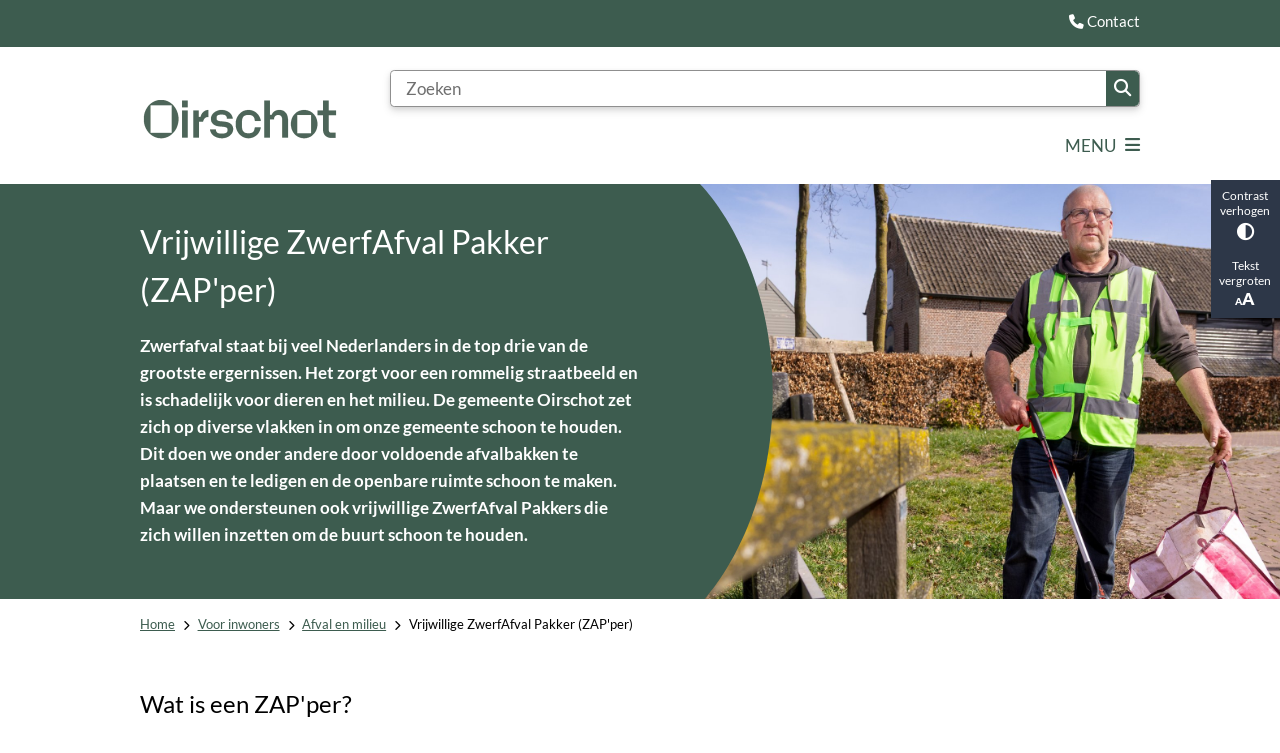

--- FILE ---
content_type: text/html; charset=utf-8
request_url: https://www.oirschot.nl/zapper
body_size: 31363
content:
<!DOCTYPE html><html lang="nl"><head><meta charSet="utf-8" data-next-head=""/><meta name="viewport" content="width=device-width, initial-scale=1" data-next-head=""/><title data-next-head="">Vrijwillige ZwerfAfval Pakker (ZAP&#x27;per) | Gemeente Oirschot</title><link rel="shortcut icon" href="https://cuatro.sim-cdn.nl/oirschot/uploads/styles/favicon/media/favicon-oirschot.gif?cb=4wYoN3_H" data-next-head=""/><link rel="canonical" href="https://www.oirschot.nl/zapper" data-next-head=""/><meta name="title" content="Vrijwillige ZwerfAfval Pakker (ZAP&#x27;per)" data-next-head=""/><meta name="keywords" content="Afval" data-next-head=""/><meta property="og:site_name" content="Gemeente Oirschot" data-next-head=""/><meta property="og:type" content="article" data-next-head=""/><meta property="og:url" content="https://www.oirschot.nl/zapper" data-next-head=""/><meta property="og:title" content="Vrijwillige ZwerfAfval Pakker (ZAP&#x27;per)" data-next-head=""/><meta property="og:image" content="https://cuatro.sim-cdn.nl/oirschot/uploads/styles/og_image/media/zapper_jan_van_gestel_-_kees_beekmans1.jpg?h=f91df1ca&amp;cb=5RSRjo-m" data-next-head=""/><meta property="og:image:type" content="image/jpeg" data-next-head=""/><meta property="og:image:width" content="1200" data-next-head=""/><meta property="og:image:height" content="630" data-next-head=""/><meta property="og:updated_time" content="2026-01-07T16:37:05+01:00" data-next-head=""/><meta property="og:image:alt" content="ZAP&#x27;per Jan van Gestel grijpt zwerfafval van de grond in Spoordonk." data-next-head=""/><meta property="og:locale" content="nl" data-next-head=""/><meta name="article:publisher" content="Gemeente Oirschot" data-next-head=""/><meta name="article:tag" content="Afval" data-next-head=""/><meta name="article:published_time" content="2023-01-09T20:03:00+01:00" data-next-head=""/><meta name="article:modified_time" content="2026-01-07T16:37:05+01:00" data-next-head=""/><meta name="dcterms.title" content="Vrijwillige ZwerfAfval Pakker (ZAP&#x27;per)" data-next-head=""/><meta name="dcterms.creator" content="Gemeente Oirschot" data-next-head=""/><meta name="dcterms.publisher" content="Gemeente Oirschot" data-next-head=""/><meta name="dcterms.date" content="2023-01-09T20:03:00+01:00" data-next-head=""/><meta name="dcterms.type" content="Pagina" data-next-head=""/><meta name="dcterms.language" content="nl" data-next-head=""/><meta name="twitter:card" content="summary_large_image" data-next-head=""/><meta name="twitter:title" content="Vrijwillige ZwerfAfval Pakker (ZAP&#x27;per)" data-next-head=""/><meta name="twitter:image:alt" content="ZAP&#x27;per Jan van Gestel grijpt zwerfafval van de grond in Spoordonk." data-next-head=""/><meta name="twitter:image" content="https://cuatro.sim-cdn.nl/oirschot/uploads/styles/twitter_card/media/zapper_jan_van_gestel_-_kees_beekmans1.jpg?h=f91df1ca&amp;cb=5RSRjo-m" data-next-head=""/><meta name="generator" content="SIMsite powered by Drupal" data-next-head=""/><meta name="robots" content="index, follow" data-next-head=""/><meta name="theme-color" content="#000000"/><link rel="manifest" href="/api/manifest"/><link rel="preload" as="script" href="https://oirschot.logging.simanalytics.nl/piwik.js" nonce="MWJlNmNiMzQtNTU0ZC00NDJjLWFmOGUtMWRhYTBkMjdlNmIw"/><link nonce="MWJlNmNiMzQtNTU0ZC00NDJjLWFmOGUtMWRhYTBkMjdlNmIw" rel="preload" href="https://cuatro.sim-cdn.nl/assets/2.8.5/_next/static/css/eccff8e127c8b8ab.css" as="style"/><link nonce="MWJlNmNiMzQtNTU0ZC00NDJjLWFmOGUtMWRhYTBkMjdlNmIw" rel="preload" href="https://cuatro.sim-cdn.nl/assets/2.8.5/_next/static/css/f2c8cc335ffa8c7e.css" as="style"/><link nonce="MWJlNmNiMzQtNTU0ZC00NDJjLWFmOGUtMWRhYTBkMjdlNmIw" rel="preload" href="https://cuatro.sim-cdn.nl/assets/2.8.5/_next/static/css/a2ffff8dfcce8310.css" as="style"/><link nonce="MWJlNmNiMzQtNTU0ZC00NDJjLWFmOGUtMWRhYTBkMjdlNmIw" rel="preload" href="https://cuatro.sim-cdn.nl/assets/2.8.5/_next/static/css/c2a0e44b852d9833.css" as="style"/><link nonce="MWJlNmNiMzQtNTU0ZC00NDJjLWFmOGUtMWRhYTBkMjdlNmIw" rel="preload" href="https://cuatro.sim-cdn.nl/assets/2.8.5/_next/static/css/1cf0b0b2cdd7fa75.css" as="style"/><style data-theme="vars" data-next-head="">:root {
  --primary: #3d5c4f;--white: #fff;--black: #000;--fontFamily: Lato,Arial,Helvetica,sans-serif;--fontFamilyHeadings: var(--fontFamily);--lineHeight: 1.5;--bodyBackgroundColor: #fff;--bodyColor: #6f6f6f;--bodyFontSize: calc(1em + 0.1vw);--paragraphOddColor: #fff;--paragraphOddColorMobile: var(--bodyBackgroundColor);--paragraphEvenColor: #ebe8e1;--paragraphEvenColorMobile: #f4f4f4;--contentDesktopMaxWidth: 1200px;--contentLaptopMaxWidth: 1000px;--simpleLoaderColor: var(--primary);--loaderColor: var(--primary);--fontAwesomeFree: "Font Awesome 6 Free";--fontAwesomeBrands: "Font Awesome 6 Brands";--iconsColor: inherit;--bodyLineHeight: calc(1.4em + 0.1vw);--contentPaddingX: 10vw;--contentPaddingXMobile: 8vw;--contentTextDesktopMaxWidth: 860px;--contentTextLaptopMaxWidth: 680px;--contentHeaderDesktopMaxWidth: var(--contentDesktopMaxWidth);--contentHeaderLaptopMaxWidth: var(--contentLaptopMaxWidth);--contentColor: black;--inputColor: #6f6f6f;--h1Color: black;--h1FontFamily: "Noto serif",Arial,Helvetica,sans-serif;--h1FontSize: 2.25rem;--h1FontStyle: normal;--h1FontWeight: 400;;--h1LineHeight: var(--lineHeight);--h1MarginTop: 1rem;--h1MarginBottom: 1rem;--h2Color: black;--h2FontFamily: Lato,Arial,Helvetica,sans-serif;--h2FontSize: 1.4rem;--h2FontStyle: normal;--h2FontWeight: 400;--h2LineHeight: var(--lineHeight);--h2MarginTop: 0;--h2MarginBottom: 1rem;--h3Color: black;--h3FontFamily: Lato,Arial,Helvetica,sans-serif;--h3FontSize: 1.2rem;--h3FontStyle: normal;--h3FontWeight: 400;--h3LineHeight: var(--lineHeight);--h3MarginTop: 0;--h3MarginBottom: .5rem;--h4Color: black;--h4FontFamily: Lato,Arial,Helvetica,sans-serif;--h4FontSize: 1.1rem;--h4FontStyle: normal;--h4FontWeight: 400;--h4LineHeight: var(--lineHeight);--h4MarginTop: 0;--h4MarginBottom: .5rem;--h5Color: var(--primary);--h5FontFamily: var(--fontFamilyHeadings);--h5FontSize: 1.1rem;--h5FontStyle: italic;--h5FontWeight: 400;--h5LineHeight: var(--lineHeight);--h5MarginTop: 0;--h5MarginBottom: .5rem;--h6Color: var(--primary);--h6FontFamily: var(--fontFamilyHeadings);--h6FontSize: 1rem;--h6FontStyle: italic;--h6FontWeight: 400;--h6LineHeight: var(--lineHeight);--h6MarginTop: 0;--h6MarginBottom: .5rem;--imageBorderRadius: 0;--heroBackgroundColor: transparent;--heroTitleAndSearchbarTextColor: white;--heroTitleAndSearchbarTitleFontFamily: var(--fontFamily);--heroTitleAndSearchbarTitleFontWeight: inherit;--heroTitleAndSearchbarSubtitleFontFamily: var(--fontFamily);--heroTitleAndSearchbarSubtitleFontWeight: inherit;--heroTitleAndSearchbarSubTitleFontSize: 1.875rem;--heroTitleAndSearchbarBoxButtonIcon: "\f002";--heroTitleAndSearchbarContentTextDesktopMaxWidth: var(--contentTextDesktopMaxWidth);--heroTitleAndSearchbarContentTextLaptopMaxWidth: var(--contentTextLaptopMaxWidth);--heroTitleAndSearchbarContentTextTabletMaxWidth: var(--contentTextLaptopMaxWidth);--heroTitleAndSearchbarSearchBarWidthDesktop: 70%;--heroOrganizationIntroMobileBackground: var(--paragraphOddColor);--heroOrganizationIntroLogoMaxWidth: 300px;--paragraphFontSize: 1rem;--paragraphLineHeight: 1.6rem;--paragraphMarginBottom: 1rem;--paragraphPadding: 2rem;--paragraphOrderedListFontSize: var(--paragraphFontSize);--paragraphOrderedListLineHeight: var(--paragraphLineHeight);--paragraphColumnsTitleTextAlign: left;--paragraphColumnsGap: 2rem;--paragraphColumnsGapMobile: var(--paragraphColumnsGap);--paragraphCTABlockBorder: solid 1px var(--primary);--paragraphCTABlockBorderRadius: none;--paragraphCTABlockBoxShadow: none;--paragraphCTABlockBackground: var(--white);--paragraphCTABlockColor: inherit;--paragraphCTABlockButtonBackgroundColor: var(--callToActionBackgroundColor);--paragraphCTABlockButtonColor: var(--callToActionColor);--paragraphCTABlockButtonBorder: var(--callToActionBorder);--teaserPaddingLeft: 0px;--teaserPaddingBottom: 2rem;--teaserBorderLeftColor: transparent;--teaserBorderLeftWidth: 0;--listMarginLeft: 1.8rem;--listMarginLeftSubList: 1rem;--listItemPaddingLeft: 0;--ulMarginTop: 0.5rem;--ulMarginBottom: 2rem;--ulMarginLeft: var(--listMarginLeft);--ulMarginLeftSubList: var(--listMarginLeftSubList);--ulListItemPaddingLeft: var(--listItemPaddingLeft);--olMarginTop: 0;--olMarginBottom: 2rem;--olMarginLeft: var(--listMarginLeft);--olMarginLeftSubList: var(--listMarginLeftSubList);--olListItemPaddingLeft: var(--listItemPaddingLeft);--liMarginBottom: 0;--tableHeadingCellColor: "";--tableHeadingCellBackgroundColor: "";--tableCellPadding: 15px;--tableCellMinWidth: 100px;--tableCaptionColor: var(--contentColor);--tableCaptionFontSize: var(--bodyFontSize);--tableCaptionFontStyle: italic;--rssButtonFontSize: 0.7rem;--rssButtonFontColor: var(--primary);--rssButtonColor: var(--primary);--linkColor: #c8482e;--linkColorOnHover: var(--linkColor);--linkUnderLineOffset: auto;--buttonColor: var(--white);--buttonBackgroundColor: #c8482e;--buttonHoverBackgroundColor: var(--buttonBackgroundColor);--buttonHoverColor: var(--buttonColor);--buttonHoverOpacity: 0.9;--buttonDisabledColor: var(--white);--buttonDisabledBackgroundColor: #585858;--buttonBorder: none;--buttonBorderRadius: 0rem;--buttonFontWeight: 400;--bulletColor: black;--bulletColorFooter: white;--bulletIcon: "\f105";;--bulletFontSize: 1rem;--bulletMargin: 1rem;--bulletLineHeight: calc(var(--paragraphLineHeight) * 1rem);--iconHoverColor: var(--white);--iconRoundedColor: var(--primary);--iconRoundedBackgroundColor: var(--white);--shareButtonColor: var(--buttonColor);--shareButtonBackgroundColor: var(--buttonBackgroundColor);--cardColorOnHover: inherit;--callToActionBackgroundColor: #c8482e;--callToActionColor: white;--callToActionBorder: var(--buttonBorder);--callToActionHoverBackgroundColor: var(--callToActionBackgroundColor);--callToActionHoverColor: var(--callToActionColor);--callToAction2BackgroundColor: #c8482e;--callToAction2Color: var(--white);--callToAction2Border: var(--buttonBorder);--callToAction2HoverBackgroundColor: var(--callToAction2BackgroundColor);--callToAction2HoverColor: var(--callToAction2Color);--buttonArrowShapeBackgroundColor: var(--buttonBackgroundColor);--buttonArrowShapeBorderRadius: var(--buttonBorderRadius);--buttonArrowShapeColor: var(--buttonColor);--buttonArrowShapeHoverBackgroundColor: var(--buttonHoverBackgroundColor);--buttonArrowShapeHoverColor: var(--buttonHoverColor);--logoMaxWidth: 200px;--logoMobileMaxWidth: 150px;--logoMargin: 2rem;--logoTabletPortraitMargin: var(--logoMargin);--logoContrastFilter: grayscale(100%);--mainNavColor: var(--primary);--mainNavColorMobile: var(--mainNavColor);--mainNavFontSize: var(--bodyFontSize);--mainNavIconColor: inherit;--mainNavPadding: 0.5rem;--mainNavSeparatorColor: var(--primary);--navColor: var(--primary);--fullWidthMenuBackgroundColor: #3d5c4f;--fullWidthMenuColor: white;--openSubmenuIconColor: #666;--topMainNavColor: var(--primary);--topMainNavIconColor: var(--mainNavIconColor);--topMainNavBackgroundColor: white;--topMainNavBorderHeight: 10px;--headerBackgroundColor: var(--white);--headerBoxShadow: 0 2px 4px 0 rgba(0,0,0,0.10);--headerSearchbarNextToMenuSearchButtonBackgroundColor: var(--buttonBackgroundColor);--headerSearchbarNextToMenuSearchButtonColor: var(--buttonColor);--headerSearchbarNextToMenuSearchButtonBorder: var(--buttonBorder);--headerSearchbarNextToMenuSearchButtonBorderBottom: var(--headerSearchbarNextToMenuSearchButtonBorder);--stickyHeaderLogoHeight: calc(0.5 * 5dvw + 5dvh);--navBorderColor: var(--primary);--activeSubNavColor: white;--activeSubNavIconColor: var(--mainNavIconColor);--activeSubNavBackgroundColor: #3d5c4f;--activeMainNavBorderColor: var(--primary);--mobileMenuActiveAndHoverSubNavColor: var(--activeSubNavColor);--mobileMenuActiveAndHoverSubNavBackgroundColor: var(--activeSubNavBackgroundColor);--mobileMenuCloseButtonColor: var(--primary);--searchBoxButtonColor: var(--white);--searchBoxButtonBackgroundColor: var(--primary);--searchBoxButtonBackgroundColorOnBlur: #b0b0b0;--searchBoxColor: #6f6f6f;--searchBoxPlaceholderColor: #6f6f6f;--searchBoxDesktopWidth: 100%;--searchBoxVerticalDesignDesktopWidth: 70%;--searchBoxShadow: 0 4px 8px 0 rgba(0, 0, 0, .12), 0 2px 4px 0 rgba(0, 0, 0, .08);--searchBoxFontSize: 1rem;--searchBoxBorderRadius: .25rem;--searchBoxBorder: 1px solid #8F8F8F;--searchSuggestionsTitleColor: var(--primary);--searchSuggestionsDescriptionColor: var(--contentColor);--searchSuggestionsHoverColor: #f4f4f4;--searchResultsURLFontColor: #b8c2cc;--searchResultsDatelineFontSize: .875rem;--searchResultsDatelineFontColor: var(--contentColor);--searchResultsDatelineFontWeight: normal;--searchResultsTopBarBackgroundColor: none;--searchResultsTopBarPadding: 0px;--searchResultsHighlightedSearchWordColor: inherit;--socialButtonsColor: var(--white);--socialButtonsBackgroundColor: var(--primary);--contentHeaderBorderBottom: none;--contentHeaderPaddingBottom: initial;--contentListItemBorderRadius: 0px;--contentListItemDateBorderColor: transparant;--contentListPlaceholderBackgroundColor: #dae1e7;--contentListImageBorderRadius: 0px 0px 0px 0px;--contentListBulletIcon: var(--bulletIcon);--contentListBulletIconMargin: var(--bulletMargin);--contentListButtonIcon: "\f105";--contentListButtonBackgroundColor: var(--buttonBackgroundColor);--contentListButtonBorder: var(--buttonBorder);--contentListButtonBorderRadius: var(--buttonBorderRadius);--contentListActionButtonBackgroundColor: var(--buttonBackgroundColor);--contentListActionButtonBorder: var(--buttonBorder);--contentListActionButtonBorderRadius: var(--buttonBorderRadius);--contentListActionButtonIcon: "\f105";--itemLayoutListItemMargin: 2rem;--contentListTwoColumnsTitleFontSize: var(--bodyFontSize);--contentListTwoColumnsTitleTextDecoration: underline;--contentListTwoColumnsTitleColor: var(--linkColor);--contentListTwoColumnsTitleFontFamily: var(--fontFamily);--contentListTwoColumnsTitleLineHeight: var(--bodyLineHeight);--contentListItemTitleFontSize: var(--bodyFontSize);--contentListItemTitleTextDecoration: underline;--contentListItemTitleColor: var(--linkColor);--contentListItemTitleFontFamily: var(--fontFamily);--contentListItemTitleLineHeight: var(--bodyLineHeight);--paragraphListDateColor: gray;--paragraphListTitleColor: var(--primary);--promotedItemsBoxShadow: none;--verticalDesignTopTaskBackgroundHeight: 50vh;--verticalDesignTopTaskBackgroundHeightMobile: 250px;--verticalDesignTopTaskBackgroundMinHeight: 450px;--verticalDesignFooterColumnsColor: var(--white);--verticalDesignFooterColumnsBackgroundColor: var(--primary);--verticalDesignParagraphOddColor: var(--paragraphOddColor);--verticalDesignParagraphEvenColor: var(--paragraphEvenColor);--ratingFormToggleButtonFontColor: var(--white);--ratingFormToggleButtonBorderColor: var(--white);--ratingFormToggleButtonBackgroundColor: var(--primary);--ratingFormTextColor: var(--primary);--ratingFormSmileySmileColor: #37b73b;--ratingFormSmileyNeutralColor: #ffae07;--ratingFormSmileyFrownColor: #ff0035;--ratingFormBackgroundColor: var(--cookieBannerBackgroundColor);--ratingFormShadow: rgba(14, 30, 37, 0.12) 0px 2px 4px 0px, rgba(14, 30, 37, 0.32) 0px 2px 16px 0px;--ratingFormSubmitButtonBackgroundColor: var(--primary);--ratingFormSubmitButtonFontColor: var(--white);--ratingFormSubmitButtonBackgroundColorOnBlur: #b0b0b0;--notFoundFormBackgroundColor: #e3bfb0;--notFoundFormButtonsFontSize: 1rem;--notFoundFormButtonsFontFamily: var(--fontFamily);--notFoundFormButtonsFontTransform: uppercase;--notFoundFormPositiveButtonFontColor: var(--white);--notFoundFormPositiveButtonBackgroundColor: var(--primary);--notFoundFormNegativeButtonFontColor: var(--white);--notFoundFormNegativeButtonBackgroundColor: #c8482e;--notFoundFormButtonBackgroundColorOnBlur: #b0b0b0;--notFoundFormSubmitButtonFontColor: var(--white);--notFoundFormSubmitButtonBackgroundColor: var(--primary);--notFoundFormInputColor: var(--black);--notFoundFormLabelColor: var(--black);--formErrorListBackgroundColor: #efefef;--formErrorListBorder: none;--errorMessageEmailColor: #9a002a;--cookieBannerColorInvertedBackgroundColor: var(--primary);--cookieBannerColorInverted: false;--cookieBannerSmall: true;--cookieModalBackground: var(--white);--selectBlockSectionBackground: #efefef;--selectBlockSectionIcons: var(--primary);--fullWidthContentHeaderPageTitleColor: var(--h1Color);--fullWidthImageMaxHeight: none;--dropdownBackgroundColorHover: #f7fafc;--dropdownBackgroundColorActive: var(--primary);--dropdownOptionIcon: "\f111";--dropdownOptionIconActive: "\f192";--footerCallToActionBackgroundColor: var(--callToActionBackgroundColor);--footerCallToActionHoverBackgroundColor: var(--footerCallToActionBackgroundColor);--footerCallToActionHoverColor: var(--footerCallToActionColor);--footerCallToActionColor: var(--callToActionColor);--footerCallToActionBorder: var(--callToActionBorder);--footerCallToAction2BackgroundColor: var(--callToAction2BackgroundColor);--footerCallToAction2HoverBackgroundColor: var(--footerCallToAction2BackgroundColor);--footerCallToAction2HoverColor: var(--footerCallToAction2Color);--footerCallToAction2Color: var(--callToAction2Color);--footerCallToAction2Border: var(--callToAction2Border);--footerExternalLinkBackground: transparent;--submenuBackgroundColor: transparent;--blockQuoteFontSize: 2rem;--blockQuoteFontStyle: italic;--blockQuoteLineHeight: var(--lineHeight);--blockQuoteColor: var(--primary);--blockQuoteBackgroundColor: #fff;--blockQuoteBorderColor: #dcdcdc;--blockQuotePadding: 0.5rem 1.5rem 1.5rem 0;--blockQuoteIconColor: var(--bodyColor);--overlayBackground: var(--primary);--overlayColor: var(--white);--overlayLayoutCloseButtonColor: var(--overlayColor);--searchOverlayButtonDesktopIcon: "\f002";--searchOverlayBackground: var(--overlayBackground);--menuOverlayColor: var(--overlayColor);--menuOverlayBackground: var(--overlayBackground);--menuOverlayMobileQuickMenuColor: var(--white);--menuOverlayMobileQuickMenuBackgroundColor: var(--primary);--menuOverlayMobileQuickMenuBorder: 1px solid var(--white);--menuOverlayMobileQuickMenuBorderRadius: 5px;--menuOverlaySubLinkBulletIcon: var(--bulletIcon);--wysiwygEmbeddedImageMarginRight: 2rem;--wysiwygEmbeddedImageMarginBottom: 2rem;--wysiwygEmbeddedImageMarginLeft: 2rem;--figcaptionFontSize: 0.75rem;--contentTeaserFontStyle: normal;--contentTeaserFontWeight: bold;--contentIntroFontSize: var(--paragraphFontSize);--contentIntroLineHeight: var(--paragraphLineHeight);--contentIntroFontStyle: var(--contentTeaserFontStyle);--contentIntroFontWeight: var(--contentTeaserFontWeight);--focusColor: var(--black);--focusBackgroundColor: var(--white);--focusBoxShadow: 0 10px 15px -3px rgba(255, 255, 255, 0.4), 0 4px 6px -2px rgba(255, 255, 255, 0.4);--focusOutlineWidth: 3px;--focusOutlineStyle: dotted;--focusOutlineColor: var(--black);--focusOutlineColorContrast: var(--focusOutlineColor);--focusColorContrast: var(--focusColor);--focusBackgroundColorContrast: var(--focusBackgroundColor);--focusBoxShadowContrast: var(--focusBoxShadow);--transparentHeaderOffsetDesktop: 0;--transparentHeaderOffsetMobile: 0;--useAccessibleMenu: true;--contentHeroOverlayLinkColor: #fff;--useNewCookieBar: true;--secondary: #eda329;--contentListThreeColumnsContentPadding: 1em;--contentListThreeColumnsBackgroundColor: #fff;--paragraphLinksTitleColor: black;--paginationTextDecoration: none;--paginationPadding: 0.5rem;--paginationDisabledOpacity: 0.3;--paginationColor: "";--paginationBorderBottom: none;--paginationBackgroundColor: none;--paginationSelectedColor: #fff;--paginationSelectedBorderBottom: 2px solid var(--secondary);--paginationSelectedBackgroundColor: #3d5c4f;--colouredTopTasksDesignFontColor: #ebe8e1;--colouredTopTasksDesignBlockBackgroundColor1: #3d5c4f;--colouredTopTasksDesignBlockBackgroundColor2: #3d5c4f;--colouredTopTasksDesignBlockBackgroundColor3: #3d5c4f;--colouredTopTasksDesignBlockBackgroundColor4: #3d5c4f;--colouredTopTasksDesignBlockBackgroundColor5: #3d5c4f;--colouredTopTasksDesignBlocksBackgroundColor: #3d5c4f;--highlightedBorderColor: #e3bfb0;--highlightedBackgroundColor: #e3bfb0;--colouredTopTasksDesignBlockColor: #ebe8e1;--calamityMessageHeadingBackgroundColor: #eda329;--calamityMessageIconColor: #c8482e;--calamityMessageHeadingColor: white;--quickMenuFontSize: 0.85em;--quickMenuNavPadding: 1rem;--quickMenuNavContainerPadding: 5px 0px;
}</style><script type="application/ld+json" data-next-head="">[{"@type":"WebPage","@context":"https://schema.org","name":"Vrijwillige ZwerfAfval Pakker (ZAP'per)","url":"https://www.oirschot.nl/zapper","description":"Zwerfafval staat bij veel Nederlanders in de top drie van de grootste ergernissen. Het zorgt voor een rommelig straatbeeld en is schadelijk voor dieren en het milieu. De gemeente Oirschot zet zich op diverse vlakken in om onze gemeente schoon te houden. Dit doen we onder andere door voldoende afvalbakken te plaatsen en te ledigen en de openbare ruimte schoon te maken. Maar we ondersteunen ook vrijwillige ZwerfAfval Pakkers&nbsp;die zich willen inzetten om de buurt schoon te houden.","image":"https://cuatro.sim-cdn.nl/oirschot/uploads/zapper_jan_van_gestel_-_kees_beekmans1.jpg?cb=5RSRjo-m","author":{"@type":"Organization","name":"Gemeente Oirschot","logo":{"@type":"imageObject","url":"https://cuatro.sim-cdn.nl/oirschot/uploads/oirschot-logo-groen.png?cb=FneKA2Ha","width":871,"height":251},"url":"https://www.oirschot.nl","telephone":"(0499) 58 33 33"},"headline":"Vrijwillige ZwerfAfval Pakker (ZAP'per)","datePublished":"2023-01-09T19:03:00.000Z","dateModified":"2026-01-07T15:37:05.000Z","publisher":{"@type":"Organization","name":"Gemeente Oirschot","logo":{"@type":"imageObject","url":"https://cuatro.sim-cdn.nl/oirschot/uploads/oirschot-logo-groen.png?cb=FneKA2Ha","width":871,"height":251},"url":"https://www.oirschot.nl","telephone":"(0499) 58 33 33"},"mainEntityOfPage":{"@type":"WebPage","@id":"https://www.oirschot.nl/zapper"}}]</script><style data-theme="vars" data-next-head="">:root {
  --accessibilityBarBackground: #2d3748;--accessibilityBarColor: var(--white);--accessibilityBarBorderRadius: 0;--accessibilityBarGap: 0;
}</style><style data-theme="vars" data-next-head="">:root {
  --quickMenuBackgroundColor: var(--primary);--quickMenuColor: var(--white);--quickMenuFontSize: 0.85em;--quickMenuNavPadding: 1rem;--quickMenuNavContainerPadding: 5px 0px;--quickMenuUnderlineColor: var(--quickMenuColor);--quickMenuButtonBackgroundColor: var(--buttonBackgroundColor);--quickMenuButtonColor: var(--buttonColor);
}</style><style data-theme="vars" data-next-head="">:root {
  --contentHeroOverlayHeaderOffsetDesktop: 2rem 0 2rem 0;--contentHeroOverlayHeaderOffsetMobile: 2rem 0 2rem 0;--contentHeroOverlayTextColor: white;--contentHeroOverlayLinkColor: #fff;--contentHeroOverlayTitleFontSize: 1.875rem;--contentHeroOverlayTitleFontSizeMobile: 1.5rem;--contentHeroOverlayTitleLineHeight: 1.5;--contentHeroOverlayTitleMarginBottom: var(--h2MarginBottom);--contentHeroOverlayBackground: var(--primary);--contentHeroOverlayColumnSpace: 0%;--contentHeroOverlayObjectFit: cover;--contentHeroOverlayIntroFontWeight: var(--contentIntroFontWeight);
}</style><style data-theme="vars" data-next-head="">:root {
  --breadcrumbLinkColor: var(--primary);--breadcrumbFontSize: 0.75rem;--breadcrumbFontFamily: var(--fontFamily);--breadcrumbSeparatorIconColor: var(--bulletColor);--breadcrumbSeparatorIcon: "\f054";--breadcrumbMarginTop: 0.75rem;--breadcrumbMarginBottom: 0.75rem;
}</style><style data-theme="vars" data-next-head="">:root {
  --paragraphTextDesktopMaxWidthLandingPage: none;--paragraphTextLaptopMaxWidthLandingPage: none;
}</style><style data-theme="vars" data-next-head="">:root {
  --expandableTextsSummaryTitleColor: var(--h2Color);--expandableTextsSummaryFontFamily: var(--h2FontFamily);--expandableTextsSummaryFontWeight: var(--h2FontWeight);--expandableTextsSummaryFontSize: var(--h2FontSize);--expandableTextsSummaryFontStyle: var(--h2FontStyle);--expandableTextsSummaryLineHeight: var(--h2LineHeight);--expandableTextsDetailsTextBorderColor: #edf2f7;--expandableTextsDetailsBackgroundColor: var(--white);--expandableTextsBorderRadius: 0px;--expandableTextsBoxShadow: 0 1px 3px 0 rgba(0, 0, 0, 0.1), 0 1px 2px 0 rgba(0, 0, 0, 0.06);--expandableTextsColor: var(--contentColor);
}</style><style data-theme="vars" data-next-head="">:root {
  --linkableHeadingScrollMarginTop: 0px;--linkableHeadingScrollMarginTopMobile: var(--linkableHeadingScrollMarginTop);
}</style><style data-theme="vars" data-next-head="">:root {
  --scrollToTopButtonBackgroundColor: var(--buttonBackgroundColor);--scrollToTopButtonColor: var(--buttonColor);--scrollToTopButtonBorder: none;--scrollToTopButtonBorderRadius: 0px;
}</style><style data-theme="vars" data-next-head="">:root {
  --quickLinksFontSize: var(--mainNavFontSize);--quickLinksColor: var(--mainNavColor);--quickLinksButtonBackgroundColor: var(--buttonBackgroundColor);--quickLinksButtonColor: var(--buttonColor);--quickLinksButtonBorderRadius: var(--buttonBorderRadius);--quickLinksButtonHoverBackgroundColor: var(--buttonHoverBackgroundColor);--quickLinksButtonHoverColor: var(--quickLinksButtonColor);--quickLinksButtonPadding: 0.5rem 1rem;--quickLinksGap: 2rem;
}</style><link rel="stylesheet" href="https://cuatro.sim-cdn.nl/assets/2.8.5/iconFonts/opengemeenten/css/opengemeenten.css"/><link rel="stylesheet" href="https://cuatro.sim-cdn.nl/assets/2.8.5/iconFonts/toptaken/css/toptaken.css"/><link rel="stylesheet" href="https://cuatro.sim-cdn.nl/assets/2.8.5/iconFonts/fontawesome6/css/fontawesome.6.7.2.css"/><link rel="stylesheet" href="https://cuatro.sim-cdn.nl/assets/2.8.5/iconFonts/fontawesome6/css/v5-font-face.css"/><link rel="stylesheet" href="https://cuatro.sim-cdn.nl/assets/2.8.5/iconFonts/fontawesome6/css/v4-shims.css"/><link rel="stylesheet" href="https://cuatro.sim-cdn.nl/assets/2.8.5/fonts/openDyslexic/css/open-dyslexic.css"/><link rel="stylesheet" href="https://fonts.bunny.net/css?family=noto-serif%3A100%2C100i%2C200%2C200i%2C300%2C300i%2C400%2C400i%2C500%2C500i%2C600%2C600i%2C700%2C700i%2C800%2C800i%2C900%2C900i%7Clato%3A100%2C300%2C400%2C700%2C900&amp;display=swap"/><link nonce="MWJlNmNiMzQtNTU0ZC00NDJjLWFmOGUtMWRhYTBkMjdlNmIw" rel="stylesheet" href="https://cuatro.sim-cdn.nl/assets/2.8.5/_next/static/css/eccff8e127c8b8ab.css" data-n-g=""/><link nonce="MWJlNmNiMzQtNTU0ZC00NDJjLWFmOGUtMWRhYTBkMjdlNmIw" rel="stylesheet" href="https://cuatro.sim-cdn.nl/assets/2.8.5/_next/static/css/f2c8cc335ffa8c7e.css" data-n-p=""/><link nonce="MWJlNmNiMzQtNTU0ZC00NDJjLWFmOGUtMWRhYTBkMjdlNmIw" rel="stylesheet" href="https://cuatro.sim-cdn.nl/assets/2.8.5/_next/static/css/a2ffff8dfcce8310.css" data-n-p=""/><link nonce="MWJlNmNiMzQtNTU0ZC00NDJjLWFmOGUtMWRhYTBkMjdlNmIw" rel="stylesheet" href="https://cuatro.sim-cdn.nl/assets/2.8.5/_next/static/css/c2a0e44b852d9833.css"/><link nonce="MWJlNmNiMzQtNTU0ZC00NDJjLWFmOGUtMWRhYTBkMjdlNmIw" rel="stylesheet" href="https://cuatro.sim-cdn.nl/assets/2.8.5/_next/static/css/1cf0b0b2cdd7fa75.css"/><noscript data-n-css="MWJlNmNiMzQtNTU0ZC00NDJjLWFmOGUtMWRhYTBkMjdlNmIw"></noscript><script defer="" nonce="MWJlNmNiMzQtNTU0ZC00NDJjLWFmOGUtMWRhYTBkMjdlNmIw" noModule="" src="https://cuatro.sim-cdn.nl/assets/2.8.5/_next/static/chunks/polyfills-42372ed130431b0a.js"></script><script defer="" src="https://cuatro.sim-cdn.nl/assets/2.8.5/_next/static/chunks/ParagraphText.ca7956666338859a.js" nonce="MWJlNmNiMzQtNTU0ZC00NDJjLWFmOGUtMWRhYTBkMjdlNmIw"></script><script defer="" src="https://cuatro.sim-cdn.nl/assets/2.8.5/_next/static/chunks/5497.344791da1e09bbba.js" nonce="MWJlNmNiMzQtNTU0ZC00NDJjLWFmOGUtMWRhYTBkMjdlNmIw"></script><script defer="" src="https://cuatro.sim-cdn.nl/assets/2.8.5/_next/static/chunks/RatingForm.7e071c3281dc7afa.js" nonce="MWJlNmNiMzQtNTU0ZC00NDJjLWFmOGUtMWRhYTBkMjdlNmIw"></script><script src="https://cuatro.sim-cdn.nl/assets/2.8.5/_next/static/chunks/webpack-f90ce1d81180431b.js" nonce="MWJlNmNiMzQtNTU0ZC00NDJjLWFmOGUtMWRhYTBkMjdlNmIw" defer=""></script><script src="https://cuatro.sim-cdn.nl/assets/2.8.5/_next/static/chunks/framework-31a549d445d65f75.js" nonce="MWJlNmNiMzQtNTU0ZC00NDJjLWFmOGUtMWRhYTBkMjdlNmIw" defer=""></script><script src="https://cuatro.sim-cdn.nl/assets/2.8.5/_next/static/chunks/main-9a1d1c90904caae0.js" nonce="MWJlNmNiMzQtNTU0ZC00NDJjLWFmOGUtMWRhYTBkMjdlNmIw" defer=""></script><script src="https://cuatro.sim-cdn.nl/assets/2.8.5/_next/static/chunks/pages/_app-3464f2b3097eb39a.js" nonce="MWJlNmNiMzQtNTU0ZC00NDJjLWFmOGUtMWRhYTBkMjdlNmIw" defer=""></script><script src="https://cuatro.sim-cdn.nl/assets/2.8.5/_next/static/chunks/5394-a5a82fe66e7d9bfd.js" nonce="MWJlNmNiMzQtNTU0ZC00NDJjLWFmOGUtMWRhYTBkMjdlNmIw" defer=""></script><script src="https://cuatro.sim-cdn.nl/assets/2.8.5/_next/static/chunks/558-229df1cc704f9d31.js" nonce="MWJlNmNiMzQtNTU0ZC00NDJjLWFmOGUtMWRhYTBkMjdlNmIw" defer=""></script><script src="https://cuatro.sim-cdn.nl/assets/2.8.5/_next/static/chunks/5880-042c3be96ebee289.js" nonce="MWJlNmNiMzQtNTU0ZC00NDJjLWFmOGUtMWRhYTBkMjdlNmIw" defer=""></script><script src="https://cuatro.sim-cdn.nl/assets/2.8.5/_next/static/chunks/pages/%5B%5B...all%5D%5D-70a73dbb635ed5de.js" nonce="MWJlNmNiMzQtNTU0ZC00NDJjLWFmOGUtMWRhYTBkMjdlNmIw" defer=""></script><script src="https://cuatro.sim-cdn.nl/assets/2.8.5/_next/static/2.8.5/_buildManifest.js" nonce="MWJlNmNiMzQtNTU0ZC00NDJjLWFmOGUtMWRhYTBkMjdlNmIw" defer=""></script><script src="https://cuatro.sim-cdn.nl/assets/2.8.5/_next/static/2.8.5/_ssgManifest.js" nonce="MWJlNmNiMzQtNTU0ZC00NDJjLWFmOGUtMWRhYTBkMjdlNmIw" defer=""></script></head><body><div id="__next"><div id="BodyWrapper_wrapper__767Lq" class="BodyWrapper_focusStyles__riH7z"><section aria-label="Laden van de pagina" class="Accessibility_visuallyHidden__7de9x"><div class="NextPageLoader_loader__7xyNW no_solr" role="status"><p>De inhoud is geladen.</p></div></section><section tabindex="-1" aria-label="Skiplinks" id="skiplinks"><ul class="Skiplinks_skipLinks__bKEoQ no_solr"><li class="Skiplinks_skipLinksListItem__DK58w"><a href="#skip-links-content" class="Skiplinks_skipLinksLink__tJqsF">Naar de inhoud gaan</a></li></ul></section><dialog aria-hidden="true" aria-labelledby="cookie_modal_heading" class="no_solr"><div class="Modal_modal__l4yBn"><div class="Modal_container__T5Dvn"><div class="Modal_buttons__0MBpx"><button type="button" class="Modal_closeButton__Foob_"><span aria-hidden="true" class="fa fa-solid fa-xmark Modal_closeIcon__6YjI8"></span><span class="Accessibility_visuallyHidden__7de9x">Sluit cookie-instellingen</span></button></div><div class="content-wrapper Modal_wrapper__pTQ5P"><form class="CookieModal_wrapper__DnSIB"><h2 id="cookie_modal_heading" class="CookieModal_heading__gSXuB">Cookie-instellingen beheren</h2><fieldset class="CookieModal_cookieModalFieldset__Sr2Gw"><legend class="CookieModal_legend__VHfji">Functionele cookies</legend><div class="CookieModal_cookieModalCheckbox__3vCAp"><div class="CookieModal_checkboxWrapper__NdbUD"><input class="CookieModal_checkBox__WShdc" type="checkbox" id="readspeaker" disabled="" name="functional" checked=""/><label for="readspeaker" aria-describedby="explanation-readspeaker" class="CookieModal_pointerCursor__PJvLo only-focus-on-tab CookieModal_label__5KNdp">ReadSpeaker<!-- --> (niet aanpasbaar)</label></div><div id="explanation-readspeaker" class="CookieModal_explanationText__0_pCX"><p>Met ReadSpeaker kan de inhoud van de website worden voorgelezen.</p></div></div><div class="CookieModal_cookieModalCheckbox__3vCAp"><div class="CookieModal_checkboxWrapper__NdbUD"><input class="CookieModal_checkBox__WShdc" type="checkbox" id="matomo" disabled="" name="functional" checked=""/><label for="matomo" aria-describedby="explanation-matomo" class="CookieModal_pointerCursor__PJvLo only-focus-on-tab CookieModal_label__5KNdp">SIManalytics Tag Manager<!-- --> (niet aanpasbaar)</label></div><div class="CookieModal_explanationText__0_pCX HTMLBody_htmlBody__BqDAh" id="explanation-matomo"><p>Gemeente Oirschot gebruikt SIManalytics om haar producten te verbeteren. SIManalytics verzamelt geen persoonsgegevens.</p></div></div><div class="CookieModal_cookieModalCheckbox__3vCAp"><div class="CookieModal_checkboxWrapper__NdbUD"><input class="CookieModal_checkBox__WShdc" type="checkbox" id="monsido" name="functional"/><label for="monsido" aria-describedby="explanation-monsido" class="CookieModal_pointerCursor__PJvLo only-focus-on-tab CookieModal_label__5KNdp">Acquia Optimize</label></div><div id="explanation-monsido" class="CookieModal_explanationText__0_pCX"><p>Helpt met het optimaliseren van de website.</p></div></div></fieldset><fieldset class="CookieModal_cookieModalFieldset__Sr2Gw"><legend class="CookieModal_legend__VHfji">Analytische cookies</legend><div class="CookieModal_cookieModalCheckbox__3vCAp"><div class="CookieModal_checkboxWrapper__NdbUD"><input class="CookieModal_checkBox__WShdc" type="checkbox" id="sim_analytics" disabled="" name="analytical" checked=""/><label for="sim_analytics" aria-describedby="explanation-sim_analytics" class="CookieModal_pointerCursor__PJvLo only-focus-on-tab CookieModal_label__5KNdp">SIManalytics<!-- --> (niet aanpasbaar)</label></div><div id="explanation-sim_analytics" class="CookieModal_explanationText__0_pCX"><p>Gemeente Oirschot gebruikt SIManalytics om haar dienstverlening te verbeteren. SIManalytics verzamelt geen persoonsgegevens.</p></div></div></fieldset><fieldset class="CookieModal_cookieModalFieldset__Sr2Gw"><legend class="CookieModal_legend__VHfji">Overige cookies</legend><div class="CookieModal_cookieModalCheckbox__3vCAp"><div class="CookieModal_checkboxWrapper__NdbUD"><input class="CookieModal_checkBox__WShdc" type="checkbox" id="external_media" name="other"/><label for="external_media" aria-describedby="explanation-external_media" class="CookieModal_pointerCursor__PJvLo only-focus-on-tab CookieModal_label__5KNdp">Externe media</label></div><div id="explanation-external_media" class="CookieModal_explanationText__0_pCX"><p>Pagina-onderdelen van andere websites, zoals YouTube of Vimeo, verzamelen mogelijk gegevens om hun producten te verbeteren.</p></div></div><div class="CookieModal_cookieModalCheckbox__3vCAp"><div class="CookieModal_checkboxWrapper__NdbUD"><input class="CookieModal_checkBox__WShdc" type="checkbox" id="maps" name="other"/><label for="maps" aria-describedby="explanation-maps" class="CookieModal_pointerCursor__PJvLo only-focus-on-tab CookieModal_label__5KNdp">Kaarten</label></div><div id="explanation-maps" class="CookieModal_explanationText__0_pCX"><p>Kaart services zoals Leaflet verzamelen gegevens om hun producten te verbeteren.</p></div></div></fieldset><div class="CookieModal_buttonWrapper__rJbZK"><button type="button" class="CookieModal_button__EBf5n Button_button__eAGUb Button_button__eAGUb">Keuze opslaan</button><button type="button" class="CookieModal_button__EBf5n Button_button__eAGUb CookieModal_secondary__7ZOu7 Button_callToAction2__mpp0G Button_button__eAGUb">Accepteer alle cookies</button></div></form></div></div><div class="Modal_background__jLQ5b" role="presentation"></div></div></dialog><section aria-label="Toegankelijkheidsbalk" class="AccessibilityBar_accessibilityBar__k20_I no_solr  AccessibilityBar_gridRow_2__4a4NW"><div class="AccessibilityBar_contrast__fRyyN"><button class="contrast AccessibilityBar_abButton__yxIFl" type="button">Contrast verhogen<span class="AccessibilityBar_abIcon__X9oYt AccessibilityBar_abIconContrast__oFo2P" role="img" aria-hidden="true"></span></button></div><div class="AccessibilityBar_font__KmkUo"><button class="large-font AccessibilityBar_abButton__yxIFl" type="button">Tekst vergroten<span class="AccessibilityBar_abIcon__X9oYt AccessibilityBar_abIconLargeFont__1ECu_" role="img" aria-hidden="true"></span></button></div></section><div id="content" class="Page_stickyFooter__10yXn StickyFooter_stickyFooter__R8OLv"><div class="QuickMenu_quickMenu__Sm_TF no_solr"><nav class="QuickMenu_container__ZtoeO" aria-label="Snelmenu"><ul><li><a title="Contact" class="" href="/contact-en-openingstijden"><span class="toptasks-list-icon QuickMenu_icon__Gayqw fa fa-phone" role="img" aria-hidden="true"></span><span class="extra-menu-item QuickMenu_extraMenuItem__tdlOb">Contact</span></a></li></ul></nav></div><div class=""><header class="HeaderFlexible_flexibleHeader__3x0M_ flexible-header no_solr rs_preserve"><div class="HeaderFlexible_mobile__BJSMG"><div class="HeaderFlexible_row__ZHTSJ HeaderFlexible_sticky__jdZZX" style="padding:.5rem 0;background:var(--headerBackgroundColor);box-shadow:var(--headerBoxShadow)"><div class="HeaderFlexible_container__X5FBa"><div class="FlexibleHeaderLogo_logoWrapper__k_5pA logo-wrapper"><a title="Ga naar de homepage" href="/"><picture><source media="(max-width: 812px)" srcSet="https://cuatro.sim-cdn.nl/oirschot/uploads/styles/logo_mobile/media/oirschot-logo-groen.png?cb=FneKA2Ha"/><img class="logo-img" width="871" height="251" src="https://cuatro.sim-cdn.nl/oirschot/uploads/styles/logo/media/oirschot-logo-groen.png?cb=FneKA2Ha" alt="logo Oirschot, ga naar home"/></picture></a></div><div class="FlexibleElements_elementGroup__EDuSH" style="flex-direction:row;justify-content:flex-end;align-items:center"><button type="button" id="site-navigation-«R6lcb9j6»" aria-expanded="false" class="menu-button OpenButton_openButton__sT749" aria-label="Open het menu" tabindex="0"><span class="OpenButton_openButtonLabel__mM0bL">Menu</span><span aria-hidden="true" class="OpenButton_openButtonIcon__PMZlR FontAwesome_fontAwesome__Q7inz"></span></button><div class="SearchBar_searchIsCollapsed__wTqyk search-bar rs_skip"><button type="button" class="SearchBar_expandButton__oCNBY" aria-label="Open zoeken" aria-expanded="false" tabindex="0"><span class="SearchBar_expandIcon__OMRyD fa fa-search" role="img" aria-hidden="true"></span></button></div></div></div></div></div><div class="HeaderFlexible_desktop__5zfaq"><div class="HeaderFlexible_row__ZHTSJ" style="border-top:var(--topMainNavBorderHeight) solid var(--topMainNavBackgroundColor);background:var(--headerBackgroundColor);box-shadow:var(--headerBoxShadow);justify-content:flex-end"><div class="HeaderFlexible_container__X5FBa" style="align-items:normal;gap:1rem"><div class="FlexibleElements_elementGroup__EDuSH" style="padding:var(--logoMargin) 0;align-items:flex-start;width:25%"><div class="FlexibleHeaderLogo_logoWrapper__k_5pA logo-wrapper"><a title="Ga naar de homepage" href="/"><picture><source media="(max-width: 812px)" srcSet="https://cuatro.sim-cdn.nl/oirschot/uploads/styles/logo_mobile/media/oirschot-logo-groen.png?cb=FneKA2Ha"/><img class="logo-img" width="871" height="251" src="https://cuatro.sim-cdn.nl/oirschot/uploads/styles/logo/media/oirschot-logo-groen.png?cb=FneKA2Ha" alt="logo Oirschot, ga naar home"/></picture></a></div></div><div class="FlexibleElements_elementGroup__EDuSH" style="flex-direction:column;justify-content:space-evenly;width:75%;gap:0"><div class="SearchBar_searchBar__QVgwE search-bar rs_skip" style="width:100%"><form role="search"><div role="presentation" class="SearchBar_searchBarContainer__zFrYq"><input id="search-bar-«R6mcb9j6»" class="SearchBar_searchBarInput__sMZ85 search-bar-input" type="search" title="Zoeken" aria-label="Zoeken" placeholder="Zoeken" autoComplete="off" aria-haspopup="true" aria-describedby="search-bar-«R6mcb9j6»-input-describedby" name="trefwoord" value=""/><div id="search-bar-«R6mcb9j6»-input-describedby" class="SearchBar_searchInputDescribedBy___KsLe">Zodra er zoekresultaten zijn, gebruik de omhoog/omlaag toetsen om te navigeren en enter om te selecteren. Touch gebruikers, gebruik touch of swipe.</div><div aria-live="polite" class="SearchBar_searchInputAriaLive__jxdzJ"></div><div aria-label="Zoeksuggesties" role="application" aria-expanded="false" id="search-bar-«R6mcb9j6»-autocomplete-list" class="SearchBar_suggestionsListBox__kZP26 search-bar-suggestions-listbox offscreen"></div></div><button class="SearchBar_button__WQtkm SearchBar_searchButton__fDxpG search-button" type="submit"><span class="SearchBar_icon__tyuo_ fa fa-search" role="img" aria-hidden="true"></span>Zoeken</button></form></div><button type="button" id="site-navigation-«Ramcb9j6»" aria-expanded="false" class="menu-button OpenButton_openButton__sT749" aria-label="Open het menu" tabindex="0"><span class="OpenButton_openButtonLabel__mM0bL">Menu</span><span aria-hidden="true" class="OpenButton_openButtonIcon__PMZlR FontAwesome_fontAwesome__Q7inz"></span></button></div></div></div></div></header></div><main id="skip-links-content" class="content-details-container ContentDetailsContainer_contentDetailsContainer__4zGtc"><article itemScope="" class="main-content content-wrapper"><div class="hero ContentHeroOverlay_contentHeroOverlay__S_qL4" style="background:var(--contentHeroOverlayBackground)"><div class="ContentHeroOverlay_container__dsukA"><div class="ContentHeroOverlay_content__Qw7E3"><h1 class="ContentHeroOverlay_title__ENblI">Vrijwillige ZwerfAfval Pakker (ZAP&#x27;per)</h1><div class="ContentHeroOverlay_intro__bOEnb HTMLBody_htmlBody__BqDAh"><p>Zwerfafval staat bij veel Nederlanders in de top drie van de grootste ergernissen. Het zorgt voor een rommelig straatbeeld en is schadelijk voor dieren en het milieu. De gemeente Oirschot zet zich op diverse vlakken in om onze gemeente schoon te houden. Dit doen we onder andere door voldoende afvalbakken te plaatsen en te ledigen en de openbare ruimte schoon te maken. Maar we ondersteunen ook vrijwillige ZwerfAfval Pakkers die zich willen inzetten om de buurt schoon te houden.</p></div></div></div><div class="ContentHeroOverlay_overlay__IsFmx ContentHeroOverlay_defaultOverlay__QljQ9"><svg xmlns="http://www.w3.org/2000/svg" viewBox="0 0 1437 418" preserveAspectRatio="none"><path d="M-49.551724,423.126706l836.328634-.001012c0,0,81.84709-71.351512,81.84709-211.467188C868.624,71.543134,786.925954,0,786.925954,0h-836.477678v423.126706Z" fill="none"></path></svg></div><div class="ContentHeroOverlay_image__BZS9C ContentHeroOverlay_half__EYe_D"><picture><source media="(max-width: 812px)" srcSet="https://cuatro.sim-cdn.nl/oirschot/uploads/styles/medium_4x2_960x480/media/zapper_jan_van_gestel_-_kees_beekmans1.jpg?h=f91df1ca&amp;cb=5RSRjo-m"/><img loading="lazy" src="https://cuatro.sim-cdn.nl/oirschot/uploads/styles/large_5x2_2560x1024/media/zapper_jan_van_gestel_-_kees_beekmans1.jpg?h=f91df1ca&amp;cb=5RSRjo-m" alt="" width="2560" height="1024"/></picture></div></div><nav aria-label="Kruimelpad" id="breadcrumbs" class="Breadcrumb_breadcrumb__fK4dG no_solr rs_skip Breadcrumb_addContainer__LZXWh"><ol class="no-default-styling Breadcrumb_list___Q_uC"><li class="Breadcrumb_item__CXcEI"><a title="Ga naar de homepage" href="/">Home</a></li><li class="Breadcrumb_item__CXcEI"><a class="" href="/voor-inwoners">Voor inwoners</a></li><li class="Breadcrumb_item__CXcEI"><a class="" href="/afval-en-milieu-0">Afval en milieu</a></li><li class="Breadcrumb_item__CXcEI"><span aria-current="location">Vrijwillige ZwerfAfval Pakker (ZAP&#x27;per)</span></li></ol></nav><div class="paragraphs Paragraphs_grid__GGa2J"><div style="--paragraph-background-color:var(--paragraphOddColor)" class="paragraph Paragraphs_paragraph__cLuF0 Paragraphs_paragraphPadding__BEXBd Paragraphs_paragraphPaddingFirst__vpMNY Paragraphs_mainWidth__psiDU text"><div class="Paragraphs_paragraphBackground__L8UqB Paragraphs_backgroundColor__dHRYy"></div><div class="ParagraphText_paragraphText__8LBs7 text-container ParagraphText_maxContentWidth__6Yhpm HTMLBody_htmlBody__BqDAh"><span id="Wat-is-een-ZAP&#x27;per" style="position:absolute;left:-9999px" aria-hidden="true"></span><h2 class="LinkableHeading_scrollMarginTop__f8lQM" id="wat-is-een-zapper">Wat is een ZAP&#x27;per?</h2><p>Fijn dat je interesse hebt om onze gemeente mooi en schoon te houden.</p><p>ZAP&#x27;per is een afkorting voor Zwerf-Afval-Pakker. ZAP&#x27;pers zijn inwoners van de gemeente die vrijwillig zwerfafval opruimen, bijvoorbeeld als ze een rondje lopen, de hond uitlaten, etcetera.</p><span id="Hoe-kan-ik-ZAPper-worden" style="position:absolute;left:-9999px" aria-hidden="true"></span><h3 class="LinkableHeading_scrollMarginTop__f8lQM" id="hoe-kan-ik-zapper-worden">Hoe kan ik ZAPper worden?</h3><p><a class="call-to-action HTMLBody_callToAction__lSg40 Button_button__eAGUb Button_callToAction__8_pTa" href="https://www.oirschot.nl/form/aanmelden-als-zapper-zwerf-afval-pakker-oirschot-project-2305-07/privacy-0">Meld je aan als ZAP&#x27;per</a></p></div></div><div style="--paragraph-background-color:var(--paragraphEvenColor)" class="paragraph Paragraphs_paragraph__cLuF0 Paragraphs_paragraphPadding__BEXBd Paragraphs_paragraphPaddingLast__aI2O7 Paragraphs_mainWidth__psiDU"><div class="Paragraphs_paragraphBackground__L8UqB Paragraphs_backgroundColor__dHRYy"></div><div class="ExpandableTexts_expandableTexts__9WGII"><div class="ExpandableTexts_detailsContainer__otwLZ"><div class="ExpandableTexts_detailWrapper___qT_6 content-wrapper container-flex ExpandableTexts_maxWidth__sEm_M"><details class="ExpandableTexts_details__rL39C"><summary class="ExpandableTexts_summary__HMMNh ExpandableTexts_flexWrapperForSafariflex__DX3Wj ExpandableTexts_pointerCursor__XwV2P only-focus-on-tab"><span id="Hoe-kom-ik-aan-opruimspullen" style="position:absolute;left:-9999px" aria-hidden="true"></span><h2 class="LinkableHeading_scrollMarginTop__f8lQM ExpandableTexts_expandableTextsSummaryTitle___EtBo" id="hoe-kom-ik-aan-opruimspullen">Hoe kom ik aan opruimspullen?</h2><span class="ExpandableTexts_iconAfter__s4Zji" role="img" aria-hidden="true"></span></summary><div class="ExpandableTexts_detailsText__nSOwW text-container HTMLBody_htmlBody__BqDAh"><p>Als je je aanmeldt als ZAP&#x27;per krijg je van de gemeente opschoonmaterialen. </p></div></details></div><div class="ExpandableTexts_detailWrapper___qT_6 content-wrapper container-flex ExpandableTexts_maxWidth__sEm_M"><details class="ExpandableTexts_details__rL39C"><summary class="ExpandableTexts_summary__HMMNh ExpandableTexts_flexWrapperForSafariflex__DX3Wj ExpandableTexts_pointerCursor__XwV2P only-focus-on-tab"><span id="Waar-kan-ik-zwerfafval-opruimen-(ZAP&#x27;pen)" style="position:absolute;left:-9999px" aria-hidden="true"></span><h2 class="LinkableHeading_scrollMarginTop__f8lQM ExpandableTexts_expandableTextsSummaryTitle___EtBo" id="waar-kan-ik-zwerfafval-opruimen-zappen">Waar kan ik zwerfafval opruimen (ZAP&#x27;pen)?</h2><span class="ExpandableTexts_iconAfter__s4Zji" role="img" aria-hidden="true"></span></summary><div class="ExpandableTexts_detailsText__nSOwW text-container HTMLBody_htmlBody__BqDAh"><p>Het antwoord daarop is overal waar je wilt binnen de openbare ruimte: op straat, het buitengebied, speeltuintjes, parken, de sportvereniging. Overal waar je het nodig vindt. Je veiligheid en die van anderen staat hierbij natuurlijk voorop.</p></div></details></div><div class="ExpandableTexts_detailWrapper___qT_6 content-wrapper container-flex ExpandableTexts_maxWidth__sEm_M"><details class="ExpandableTexts_details__rL39C"><summary class="ExpandableTexts_summary__HMMNh ExpandableTexts_flexWrapperForSafariflex__DX3Wj ExpandableTexts_pointerCursor__XwV2P only-focus-on-tab"><span id="Hoe-zie-ik-waar-andere-ZAP-vrijwilligers-actief-zijn" style="position:absolute;left:-9999px" aria-hidden="true"></span><h2 class="LinkableHeading_scrollMarginTop__f8lQM ExpandableTexts_expandableTextsSummaryTitle___EtBo" id="hoe-zie-ik-waar-andere-zap-vrijwilligers-actief-zijn">Hoe zie ik waar andere ZAP-vrijwilligers actief zijn?</h2><span class="ExpandableTexts_iconAfter__s4Zji" role="img" aria-hidden="true"></span></summary><div class="ExpandableTexts_detailsText__nSOwW text-container HTMLBody_htmlBody__BqDAh"><p>Om te zien waar andere ZAP-vrijwilligers actief zijn, kun je de (gratis) <a href="https://www.helemaalgroen.nl/download-de-helemaalgroen-app/" class="HTMLBody_link__Lomaj Link_link__QNt8B Hover_linkHover__LUB4Y">Helemaal Groen-app(externe link)<span role="img" aria-label="(externe link)"><span class="ExternalLinkIcon_external__otJ_Q" role="img" aria-hidden="true"></span></span></a> gebruiken. Hiermee kun je jezelf zichtbaar maken voor anderen en zie je precies in welke gebieden nog niet is opgeruimd. </p></div></details></div><div class="ExpandableTexts_detailWrapper___qT_6 content-wrapper container-flex ExpandableTexts_maxWidth__sEm_M"><details class="ExpandableTexts_details__rL39C"><summary class="ExpandableTexts_summary__HMMNh ExpandableTexts_flexWrapperForSafariflex__DX3Wj ExpandableTexts_pointerCursor__XwV2P only-focus-on-tab"><span id="Wanneer-kan-ik-ZAP&#x27;pen" style="position:absolute;left:-9999px" aria-hidden="true"></span><h2 class="LinkableHeading_scrollMarginTop__f8lQM ExpandableTexts_expandableTextsSummaryTitle___EtBo" id="wanneer-kan-ik-zappen">Wanneer kan ik ZAP&#x27;pen?</h2><span class="ExpandableTexts_iconAfter__s4Zji" role="img" aria-hidden="true"></span></summary><div class="ExpandableTexts_detailsText__nSOwW text-container HTMLBody_htmlBody__BqDAh"><p>Wanneer je maar wilt. Je bent hier volledig vrij in. Hou wel een beetje rekening met de nachtrust van je dorpsgenoten natuurlijk.</p></div></details></div><div class="ExpandableTexts_detailWrapper___qT_6 content-wrapper container-flex ExpandableTexts_maxWidth__sEm_M"><details class="ExpandableTexts_details__rL39C"><summary class="ExpandableTexts_summary__HMMNh ExpandableTexts_flexWrapperForSafariflex__DX3Wj ExpandableTexts_pointerCursor__XwV2P only-focus-on-tab"><span id="Hoe-vaak-moet-ik-zwerfafval-opruimen" style="position:absolute;left:-9999px" aria-hidden="true"></span><h2 class="LinkableHeading_scrollMarginTop__f8lQM ExpandableTexts_expandableTextsSummaryTitle___EtBo" id="hoe-vaak-moet-ik-zwerfafval-opruimen">Hoe vaak moet ik zwerfafval opruimen?</h2><span class="ExpandableTexts_iconAfter__s4Zji" role="img" aria-hidden="true"></span></summary><div class="ExpandableTexts_detailsText__nSOwW text-container HTMLBody_htmlBody__BqDAh"><p>Je moet niets! Al het zwerfafval dat je opruimt maakt de omgeving een stukje schoner. Mocht je merken dat je niet (meer) toekomt aan het ZAP&#x27;pen, dan mag je ervoor kiezen om de opschoonmaterialen door ons op te laten halen, zodat een ander hier weer gebruik van kan maken. <a href="https://www.oirschot.nl/form/afmelden-als-zapper-zwerf-afval-pakker-oirschot-project-2305-07/privacy-3" class="HTMLBody_link__Lomaj Link_link__QNt8B Hover_linkHover__LUB4Y">Meld je af als ZAP&#x27;per</a>.</p></div></details></div><div class="ExpandableTexts_detailWrapper___qT_6 content-wrapper container-flex ExpandableTexts_maxWidth__sEm_M"><details class="ExpandableTexts_details__rL39C"><summary class="ExpandableTexts_summary__HMMNh ExpandableTexts_flexWrapperForSafariflex__DX3Wj ExpandableTexts_pointerCursor__XwV2P only-focus-on-tab"><span id="Wat-moet-ik-doen-met-het-opgehaald-zwerfafval" style="position:absolute;left:-9999px" aria-hidden="true"></span><h2 class="LinkableHeading_scrollMarginTop__f8lQM ExpandableTexts_expandableTextsSummaryTitle___EtBo" id="wat-moet-ik-doen-met-het-opgehaald-zwerfafval">Wat moet ik doen met het opgehaald zwerfafval?</h2><span class="ExpandableTexts_iconAfter__s4Zji" role="img" aria-hidden="true"></span></summary><div class="ExpandableTexts_detailsText__nSOwW text-container HTMLBody_htmlBody__BqDAh"><p>Het zwerfafval dat je als ZAP-vrijwilliger hebt opgeruimd, kun je thuis op laten halen door de gemeente. Neem hiervoor telefonisch contact op via 06 - 53 37 46 61 of 06 - 53 18 20 76 (of via <a href="/#" class="HTMLBody_link__Lomaj Link_link__QNt8B Hover_linkHover__LUB4Y">servicebedrijf@oirschot.nl</a>). </p></div></details></div><div class="ExpandableTexts_detailWrapper___qT_6 content-wrapper container-flex ExpandableTexts_maxWidth__sEm_M"><details class="ExpandableTexts_details__rL39C"><summary class="ExpandableTexts_summary__HMMNh ExpandableTexts_flexWrapperForSafariflex__DX3Wj ExpandableTexts_pointerCursor__XwV2P only-focus-on-tab"><span id="Kan-ik-ook-extra-materialen-bestellen-voor-anderen-die-mee-willen-helpen" style="position:absolute;left:-9999px" aria-hidden="true"></span><h2 class="LinkableHeading_scrollMarginTop__f8lQM ExpandableTexts_expandableTextsSummaryTitle___EtBo" id="kan-ik-ook-extra-materialen-bestellen-voor-anderen-die-mee-willen-helpen">Kan ik ook extra materialen bestellen voor anderen die mee willen helpen?</h2><span class="ExpandableTexts_iconAfter__s4Zji" role="img" aria-hidden="true"></span></summary><div class="ExpandableTexts_detailsText__nSOwW text-container HTMLBody_htmlBody__BqDAh"><p>Je kunt je gezinsleden (partner/kinderen) aanmelden als ZAP-vrijwilliger als je op één adres woont. Vrienden, buren, clubgenoten kunnen zichzelf aanmelden om opschoonmaterialen te ontvangen.</p></div></details></div><div class="ExpandableTexts_detailWrapper___qT_6 content-wrapper container-flex ExpandableTexts_maxWidth__sEm_M"><details class="ExpandableTexts_details__rL39C"><summary class="ExpandableTexts_summary__HMMNh ExpandableTexts_flexWrapperForSafariflex__DX3Wj ExpandableTexts_pointerCursor__XwV2P only-focus-on-tab"><span class="ExpandableTexts_expandableTextsSummaryTitle___EtBo">Zijn er nog meer dingen die ik moet weten?</span><span class="ExpandableTexts_iconAfter__s4Zji" role="img" aria-hidden="true"></span></summary><div class="ExpandableTexts_detailsText__nSOwW text-container HTMLBody_htmlBody__BqDAh"><p>Tijdens het ZAP&#x27;pen ben je automatisch verzekerd via de gemeente tegen ongevallen en schade aan persoonlijke eigendommen. Let op! Lees zorgvuldig de veiligheidsregels door.</p><span id="Veiligheidsregels:" style="position:absolute;left:-9999px" aria-hidden="true"></span><h2 class="LinkableHeading_scrollMarginTop__f8lQM" id="veiligheidsregels">Veiligheidsregels:</h2><ol><li><span class="bold">Draag altijd een veiligheidshesje</span><br/>Zo ben je goed zichtbaar voor verkeer en andere weggebruikers.</li><li><span class="bold">Gebruik handschoenen en een afvalgrijper</span><br/>Raap nooit met blote handen afval op, zeker geen glas, scherpe voorwerpen of naalden.</li><li><span class="bold">Wees voorzichtig in het verkeer</span><br/>Werk bij voorkeur op stoepen of bermen, niet op de rijbaan. Draai nooit plots de weg op en houd overzicht op het verkeer.</li><li><span class="bold">Werk niet alleen op gevaarlijke plekken</span><br/>Langs drukke wegen of in sloten? Werk altijd samen of neem extra voorzorgsmaatregelen om veilig te blijven.</li><li><span class="bold">Raap geen gevaarlijk afval op</span><br/>Denk aan chemisch afval, accu’s, naalden of dode dieren. Meld dit bij de gemeente of via de <a href="https://reppido.nl/citizen/#/oirschot" class="HTMLBody_link__Lomaj Link_link__QNt8B Hover_linkHover__LUB4Y">Meld- en Herstellijn<span role="img" aria-label="(externe link)"><span class="ExternalLinkIcon_external__otJ_Q" role="img" aria-hidden="true"></span></span></a>.</li><li><span class="bold">Gebruik gezond verstand</span><br/>Doe geen dingen waarbij je jezelf of anderen in gevaar brengt. De verzekering dekt geen schade bij opzet of roekeloos gedrag.</li><li><span class="bold">Stop bij onveilige situaties</span><br/>Voel je je niet veilig? Stop met opruimen en neem contact op met de politie.</li></ol></div></details></div><div class="ExpandableTexts_detailWrapper___qT_6 content-wrapper container-flex ExpandableTexts_maxWidth__sEm_M"><details class="ExpandableTexts_details__rL39C"><summary class="ExpandableTexts_summary__HMMNh ExpandableTexts_flexWrapperForSafariflex__DX3Wj ExpandableTexts_pointerCursor__XwV2P only-focus-on-tab"><span id="Iets-melden" style="position:absolute;left:-9999px" aria-hidden="true"></span><h2 class="LinkableHeading_scrollMarginTop__f8lQM ExpandableTexts_expandableTextsSummaryTitle___EtBo" id="iets-melden">Iets melden?</h2><span class="ExpandableTexts_iconAfter__s4Zji" role="img" aria-hidden="true"></span></summary><div class="ExpandableTexts_detailsText__nSOwW text-container HTMLBody_htmlBody__BqDAh"><p>Kom je tijdens het opruimen van zwerfafval gevaarlijk afval of dumpingen tegen? Ruim dit dan niet zelf op. Maak hiervan een melding via de <a href="https://reppido.nl/citizen/#/oirschot" class="HTMLBody_link__Lomaj Link_link__QNt8B Hover_linkHover__LUB4Y">Meld- en Herstellijn<span role="img" aria-label="(externe link)"><span class="ExternalLinkIcon_external__otJ_Q" role="img" aria-hidden="true"></span></span></a>. De gemeente haalt het afval vervolgens op.</p><p>Heb je zwerfafval langs een rijksweg gezien? Meld dit dan via de gratis Landelijke Informatielijn van Rijkswaterstaat  via <a href="https://www.eersel.nl/#" title="" class="HTMLBody_link__Lomaj Link_link__QNt8B Hover_linkHover__LUB4Y">0800-8002<span role="img" aria-label="(externe link)"><span class="ExternalLinkIcon_external__otJ_Q" role="img" aria-hidden="true"></span></span></a>.</p><p>Als je nog vragen hebt over het ZAP-programma, neem dan contact op met Bram Roothans via het <a href="https://www.oirschot.nl/form/contactformulier-team-schoon/uw-vraag-opmerking-0" class="HTMLBody_link__Lomaj Link_link__QNt8B Hover_linkHover__LUB4Y">contactformulier</a>. </p></div></details></div></div></div></div></div></article></main><footer><div class="FooterColumns_columnsWrapper__Le_LA no_solr FooterColumns_paddingBottomForScrollTopButton__KtSRr"><div class="FooterColumns_columns__0gwc6 container-flex content-wrapper FooterColumns_threeColumns__gGMh9"><div class="FooterColumn_column__q4tpI HTMLBody_htmlBody__BqDAh"><span id="footer-Contact-en-openingstijden" style="position:absolute;left:-9999px" aria-hidden="true"></span><h2 class="LinkableHeading_scrollMarginTop__f8lQM" id="footer-contact-en-openingstijden">Contact en openingstijden</h2><p>Sint Jorisstraat 55<br/>5688 AS Oirschot<br/><br/><a href="/#" class="HTMLBody_link__Lomaj Link_link__QNt8B Hover_linkHover__LUB4Y">Telefoonnummer: (0499) 58 33 33</a><br/><a href="/#" class="HTMLBody_link__Lomaj Link_link__QNt8B Hover_linkHover__LUB4Y">E-mail: info@oirschot.nl</a><br/><a href="https://api.whatsapp.com/send?phone=31623209813" class="HTMLBody_link__Lomaj Link_link__QNt8B Hover_linkHover__LUB4Y">WhatsApp: 06 23 20 98 13<span role="img" aria-label="(externe link)"><span class="ExternalLinkIcon_external__otJ_Q" role="img" aria-hidden="true"></span></span></a></p><p><a href="https://www.oirschot.nl/wijzer" class="HTMLBody_link__Lomaj Link_link__QNt8B Hover_linkHover__LUB4Y">Openingstijden WIJzer</a></p><p><a class="btn HTMLBody_btn__A960b Button_button__eAGUb" href="/contact-en-openingstijden">Alle openingstijden</a></p></div><div class="FooterColumn_column__q4tpI HTMLBody_htmlBody__BqDAh"><span id="footer-Over-deze-website" style="position:absolute;left:-9999px" aria-hidden="true"></span><h2 class="LinkableHeading_scrollMarginTop__f8lQM" id="footer-over-deze-website">Over deze website</h2><ul class="UnorderedList_unorderedList__KyljL Lists_unorderedList__HDjrc"><li><a href="/cookiewet" data-entity-type="node" data-entity-uuid="8a526465-d96f-4db4-851f-768893173e69" data-entity-substitution="canonical">Cookiewet</a></li><li><a href="/privacy">Privacy</a></li><li><a href="/proclaimer">Proclaimer</a></li><li><a href="https://www.oirschot.nl/toegankelijkheidsverklaring-gemeente-oirschot?language_content_entity=nl&amp;node=3065&amp;nocache=1">Toegankelijkheidsverklaring</a></li><li><a href="https://oirschot.archiefweb.eu/#archive">Websitearchief</a></li><li><a class="eherkenning" href="https://mijn.overheid.nl">Mijn Overheid</a></li></ul></div><div class="FooterColumn_column__q4tpI HTMLBody_htmlBody__BqDAh"><span id="footer-Praat-mee!" style="position:absolute;left:-9999px" aria-hidden="true"></span><h2 class="LinkableHeading_scrollMarginTop__f8lQM" id="footer-praat-mee">Praat mee!</h2><p><a class="HTMLBody_socialLink__v03oW" href="https://www.facebook.com/gemeenteoirschot"><span class="fa-facebook fab icon-rounded-m" role="img" aria-hidden="true"></span>Facebook</a> <a class="HTMLBody_socialLink__v03oW" href="https://nl.linkedin.com/company/gemeente-oirschot"><span class="fa-linkedin fab icon-rounded-m" role="img" aria-hidden="true"></span>LinkedIn</a> <a class="HTMLBody_socialLink__v03oW" href="https://www.instagram.com/gemeenteoirschot"><span class="fa-instagram fab icon-rounded-m" role="img" aria-hidden="true"></span>Instagram</a></p><article data-entity-type="media" data-entity-uuid="05bb518e-97ec-4875-b63d-ce34070ec1bf" data-embed-button="media" data-entity-embed-display="view_mode:media.full_size" data-entity-embed-display-settings="{&quot;link_url&quot;:&quot;&quot;}" data-langcode="nl" class="embedded-entity"><article class="media media--type-image media--view-mode-full-size">
  
      
            <div class="field field--name-field-media-image field--type-image field--label-hidden field__item"> <img src="https://cuatro.sim-cdn.nl/oirschot/uploads/logo_erfgoedprijs_footer_verkleind_0.png?cb=Kf6VhRcA" width="138" height="162" alt="" loading="lazy" class="HTMLBody_imageBorderRadius__xkqdd"/></div>
      
  </article></article>
</div><div class="SocialLinks_footerSocialLinks__2Hgek" id="footerSocialLinks"></div><div><button type="button" class="OpenCookieModalButton_openCookieModalButton__eBKbL FooterButton_footerCallToAction2__u5965 Button_button__eAGUb">Cookie-instellingen aanpassen</button></div></div></div><div class="ScrollToTopButton_scrollToTop__8QD6L"><button type="button" title="Terug naar boven" class="ScrollToTopButton_btn__WzKbL" aria-label="Terug naar boven"><span aria-hidden="false" class="fa fa-chevron-up"></span></button></div></footer></div><dialog aria-hidden="true" aria-labelledby="mobile-menu-modal-heading-«Raj6»" class="no_solr"><div class="Modal_modal__l4yBn MobileMenuModal_modal__bqBkg"><div class="Modal_container__T5Dvn MobileMenuModal_container__wPNHf"><div class="Modal_buttons__0MBpx"><div class="Modal_languageSwitcher__Byv4M"></div><button type="button" class="Modal_closeButton__Foob_"><span aria-hidden="true" class="fa fa-solid fa-xmark Modal_closeIcon__6YjI8"></span><span class="Accessibility_visuallyHidden__7de9x">Sluiten</span></button></div><div class="content-wrapper Modal_wrapper__pTQ5P MobileMenuModal_wrapper__sNQsr"><h2 id="mobile-menu-modal-heading-«Raj6»" class="Accessibility_visuallyHidden__7de9x">Menu</h2><div class="MobileMenuModal_mobileMenu__2MgmC"><nav class="mobile-menu-nav" aria-label="Menu"><ul role="menubar" class="MobileMenuModal_topMenuList__wyeSj"><li role="none" class="MobileMenuModal_menuBarItem__zvKTj MobileMenuModal_collapsed__fYyF9"><div class="MobileMenuModal_menuItemContainer__AkZxm"><a role="menuitem" class="MobileMenuModal_defaultMenuLink__I1h5_ MobileMenuModal_font__DdJ_J MobileMenuModal_menuLink__TNe6h MobileMenuModal_itemLabel__SJjGV" aria-expanded="false" aria-haspopup="true" tabindex="0" href="/voor-inwoners">Voor inwoners</a><button type="button" class="fas MobileMenuModal_expandButton__kIF8R fa-chevron-down" aria-expanded="false" tabindex="-1" aria-hidden="true"><span class="MobileMenuModal_label__i30dA">Open het submenu</span></button></div><ul role="menu" aria-label="Voor inwoners" class="MobileMenuModal_submenu__pni_Q"><li role="none" class="MobileMenuModal_subMenuItem__dWzrj MobileMenuModal_collapsed__fYyF9"><div class="MobileMenuModal_menuItemContainer__AkZxm"><a role="menuitem" class="MobileMenuModal_defaultMenuLink__I1h5_ MobileMenuModal_subMenuLink__pRlgX MobileMenuModal_font__DdJ_J MobileMenuModal_menuLink__TNe6h MobileMenuModal_itemLabel__SJjGV" aria-haspopup="false" tabindex="-1" href="/afval-en-milieu-0">Afval en milieu</a></div></li><li role="none" class="MobileMenuModal_subMenuItem__dWzrj MobileMenuModal_collapsed__fYyF9"><div class="MobileMenuModal_menuItemContainer__AkZxm"><a role="menuitem" class="MobileMenuModal_defaultMenuLink__I1h5_ MobileMenuModal_subMenuLink__pRlgX MobileMenuModal_font__DdJ_J MobileMenuModal_menuLink__TNe6h MobileMenuModal_itemLabel__SJjGV" aria-haspopup="false" tabindex="-1" href="/belastingen">Belastingen</a></div></li><li role="none" class="MobileMenuModal_subMenuItem__dWzrj MobileMenuModal_collapsed__fYyF9"><div class="MobileMenuModal_menuItemContainer__AkZxm"><a role="menuitem" class="MobileMenuModal_defaultMenuLink__I1h5_ MobileMenuModal_subMenuLink__pRlgX MobileMenuModal_font__DdJ_J MobileMenuModal_menuLink__TNe6h MobileMenuModal_itemLabel__SJjGV" aria-haspopup="false" tabindex="-1" href="/bouwen-en-verbouwen">Bouwen en verbouwen</a></div></li><li role="none" class="MobileMenuModal_subMenuItem__dWzrj MobileMenuModal_collapsed__fYyF9"><div class="MobileMenuModal_menuItemContainer__AkZxm"><a role="menuitem" class="MobileMenuModal_menuButton__W3qz3 Button_button__eAGUb MobileMenuModal_subMenuLink__pRlgX MobileMenuModal_font__DdJ_J MobileMenuModal_menuLink__TNe6h MobileMenuModal_itemLabel__SJjGV" aria-haspopup="false" tabindex="-1" href="/cultuur-en-sport">Cultuur en sport</a></div></li><li role="none" class="MobileMenuModal_subMenuItem__dWzrj MobileMenuModal_collapsed__fYyF9"><div class="MobileMenuModal_menuItemContainer__AkZxm"><a title="Duurzaamheid" role="menuitem" class="MobileMenuModal_defaultMenuLink__I1h5_ MobileMenuModal_subMenuLink__pRlgX MobileMenuModal_font__DdJ_J MobileMenuModal_menuLink__TNe6h MobileMenuModal_itemLabel__SJjGV" aria-haspopup="false" tabindex="-1" href="/duurzaamheid">Duurzaamheid</a></div></li><li role="none" class="MobileMenuModal_subMenuItem__dWzrj MobileMenuModal_collapsed__fYyF9"><div class="MobileMenuModal_menuItemContainer__AkZxm"><a role="menuitem" class="MobileMenuModal_defaultMenuLink__I1h5_ MobileMenuModal_subMenuLink__pRlgX MobileMenuModal_font__DdJ_J MobileMenuModal_menuLink__TNe6h MobileMenuModal_itemLabel__SJjGV" aria-haspopup="false" tabindex="-1" href="/geboorte-en-overlijden">Geboorte en overlijden</a></div></li><li role="none" class="MobileMenuModal_subMenuItem__dWzrj MobileMenuModal_collapsed__fYyF9"><div class="MobileMenuModal_menuItemContainer__AkZxm"><a href="https://www.oirschot.nl/geldzorgen" role="menuitem" class="MobileMenuModal_defaultMenuLink__I1h5_ MobileMenuModal_subMenuLink__pRlgX MobileMenuModal_font__DdJ_J MobileMenuModal_menuLink__TNe6h MobileMenuModal_itemLabel__SJjGV" aria-haspopup="false" tabindex="-1">Inkomen en geldzorgen</a></div></li><li role="none" class="MobileMenuModal_subMenuItem__dWzrj MobileMenuModal_collapsed__fYyF9"><div class="MobileMenuModal_menuItemContainer__AkZxm"><a role="menuitem" class="MobileMenuModal_defaultMenuLink__I1h5_ MobileMenuModal_subMenuLink__pRlgX MobileMenuModal_font__DdJ_J MobileMenuModal_menuLink__TNe6h MobileMenuModal_itemLabel__SJjGV" aria-haspopup="false" tabindex="-1" href="/natuur-recreatie-en-erfgoed">Natuur, recreatie en erfgoed</a></div></li><li role="none" class="MobileMenuModal_subMenuItem__dWzrj MobileMenuModal_collapsed__fYyF9"><div class="MobileMenuModal_menuItemContainer__AkZxm"><a role="menuitem" class="MobileMenuModal_defaultMenuLink__I1h5_ MobileMenuModal_subMenuLink__pRlgX MobileMenuModal_font__DdJ_J MobileMenuModal_menuLink__TNe6h MobileMenuModal_itemLabel__SJjGV" aria-haspopup="false" tabindex="-1" href="/onderwijs-en-kinderopvang">Onderwijs en kinderopvang</a></div></li><li role="none" class="MobileMenuModal_subMenuItem__dWzrj MobileMenuModal_collapsed__fYyF9"><div class="MobileMenuModal_menuItemContainer__AkZxm"><a role="menuitem" class="MobileMenuModal_defaultMenuLink__I1h5_ MobileMenuModal_subMenuLink__pRlgX MobileMenuModal_font__DdJ_J MobileMenuModal_menuLink__TNe6h MobileMenuModal_itemLabel__SJjGV" aria-haspopup="false" tabindex="-1" href="/paspoort-id-kaart-en-rijbewijs">Paspoort, ID-kaart en rijbewijs</a></div></li><li role="none" class="MobileMenuModal_subMenuItem__dWzrj MobileMenuModal_collapsed__fYyF9"><div class="MobileMenuModal_menuItemContainer__AkZxm"><a role="menuitem" class="MobileMenuModal_menuButton__W3qz3 Button_button__eAGUb MobileMenuModal_subMenuLink__pRlgX MobileMenuModal_font__DdJ_J MobileMenuModal_menuLink__TNe6h MobileMenuModal_itemLabel__SJjGV" aria-haspopup="false" tabindex="-1" href="/subsidies-voor-inwoners">Subsidies</a></div></li><li role="none" class="MobileMenuModal_subMenuItem__dWzrj MobileMenuModal_collapsed__fYyF9"><div class="MobileMenuModal_menuItemContainer__AkZxm"><a role="menuitem" class="MobileMenuModal_defaultMenuLink__I1h5_ MobileMenuModal_subMenuLink__pRlgX MobileMenuModal_font__DdJ_J MobileMenuModal_menuLink__TNe6h MobileMenuModal_itemLabel__SJjGV" aria-haspopup="false" tabindex="-1" href="/trouwen-en-partnerschap">Trouwen en partnerschap</a></div></li><li role="none" class="MobileMenuModal_subMenuItem__dWzrj MobileMenuModal_collapsed__fYyF9"><div class="MobileMenuModal_menuItemContainer__AkZxm"><a role="menuitem" class="MobileMenuModal_defaultMenuLink__I1h5_ MobileMenuModal_subMenuLink__pRlgX MobileMenuModal_font__DdJ_J MobileMenuModal_menuLink__TNe6h MobileMenuModal_itemLabel__SJjGV" aria-haspopup="false" tabindex="-1" href="/veiligheid">Veiligheid</a></div></li><li role="none" class="MobileMenuModal_subMenuItem__dWzrj MobileMenuModal_collapsed__fYyF9"><div class="MobileMenuModal_menuItemContainer__AkZxm"><a role="menuitem" class="MobileMenuModal_defaultMenuLink__I1h5_ MobileMenuModal_subMenuLink__pRlgX MobileMenuModal_font__DdJ_J MobileMenuModal_menuLink__TNe6h MobileMenuModal_itemLabel__SJjGV" aria-haspopup="false" tabindex="-1" href="/verkeer-en-vervoer">Verkeer en vervoer</a></div></li><li role="none" class="MobileMenuModal_subMenuItem__dWzrj MobileMenuModal_collapsed__fYyF9"><div class="MobileMenuModal_menuItemContainer__AkZxm"><a role="menuitem" class="MobileMenuModal_defaultMenuLink__I1h5_ MobileMenuModal_subMenuLink__pRlgX MobileMenuModal_font__DdJ_J MobileMenuModal_menuLink__TNe6h MobileMenuModal_itemLabel__SJjGV" aria-haspopup="false" tabindex="-1" href="/werk-en-ontwikkeling">Werk en ontwikkeling</a></div></li><li role="none" class="MobileMenuModal_subMenuItem__dWzrj MobileMenuModal_collapsed__fYyF9"><div class="MobileMenuModal_menuItemContainer__AkZxm"><a role="menuitem" class="MobileMenuModal_defaultMenuLink__I1h5_ MobileMenuModal_subMenuLink__pRlgX MobileMenuModal_font__DdJ_J MobileMenuModal_menuLink__TNe6h MobileMenuModal_itemLabel__SJjGV" aria-haspopup="false" tabindex="-1" href="/wonen">Wonen</a></div></li><li role="none" class="MobileMenuModal_subMenuItem__dWzrj MobileMenuModal_collapsed__fYyF9"><div class="MobileMenuModal_menuItemContainer__AkZxm"><a role="menuitem" class="MobileMenuModal_defaultMenuLink__I1h5_ MobileMenuModal_subMenuLink__pRlgX MobileMenuModal_font__DdJ_J MobileMenuModal_menuLink__TNe6h MobileMenuModal_itemLabel__SJjGV" aria-haspopup="false" tabindex="-1" href="/zorg-en-welzijn">Zorg en welzijn</a></div></li></ul></li><li role="none" class="MobileMenuModal_menuBarItem__zvKTj MobileMenuModal_collapsed__fYyF9"><div class="MobileMenuModal_menuItemContainer__AkZxm"><a role="menuitem" class="MobileMenuModal_defaultMenuLink__I1h5_ MobileMenuModal_font__DdJ_J MobileMenuModal_menuLink__TNe6h MobileMenuModal_itemLabel__SJjGV" aria-expanded="false" aria-haspopup="true" tabindex="-1" href="/mijnbuurt">Over mijn buurt</a><button type="button" class="fas MobileMenuModal_expandButton__kIF8R fa-chevron-down" aria-expanded="false" tabindex="-1" aria-hidden="true"><span class="MobileMenuModal_label__i30dA">Open het submenu</span></button></div><ul role="menu" aria-label="Over mijn buurt" class="MobileMenuModal_submenu__pni_Q"><li role="none" class="MobileMenuModal_subMenuItem__dWzrj MobileMenuModal_collapsed__fYyF9"><div class="MobileMenuModal_menuItemContainer__AkZxm"><a role="menuitem" class="MobileMenuModal_defaultMenuLink__I1h5_ MobileMenuModal_subMenuLink__pRlgX MobileMenuModal_font__DdJ_J MobileMenuModal_menuLink__TNe6h MobileMenuModal_itemLabel__SJjGV" aria-haspopup="false" tabindex="-1" href="/centrum-gildewijk">Centrum-Gildewijk</a></div></li><li role="none" class="MobileMenuModal_subMenuItem__dWzrj MobileMenuModal_collapsed__fYyF9"><div class="MobileMenuModal_menuItemContainer__AkZxm"><a role="menuitem" class="MobileMenuModal_defaultMenuLink__I1h5_ MobileMenuModal_subMenuLink__pRlgX MobileMenuModal_font__DdJ_J MobileMenuModal_menuLink__TNe6h MobileMenuModal_itemLabel__SJjGV" aria-haspopup="false" tabindex="-1" href="/de-drossaard">De Drossaard</a></div></li><li role="none" class="MobileMenuModal_subMenuItem__dWzrj MobileMenuModal_collapsed__fYyF9"><div class="MobileMenuModal_menuItemContainer__AkZxm"><a role="menuitem" class="MobileMenuModal_defaultMenuLink__I1h5_ MobileMenuModal_subMenuLink__pRlgX MobileMenuModal_font__DdJ_J MobileMenuModal_menuLink__TNe6h MobileMenuModal_itemLabel__SJjGV" aria-haspopup="false" tabindex="-1" href="/de-hei">De Hei</a></div></li><li role="none" class="MobileMenuModal_subMenuItem__dWzrj MobileMenuModal_collapsed__fYyF9"><div class="MobileMenuModal_menuItemContainer__AkZxm"><a role="menuitem" class="MobileMenuModal_defaultMenuLink__I1h5_ MobileMenuModal_subMenuLink__pRlgX MobileMenuModal_font__DdJ_J MobileMenuModal_menuLink__TNe6h MobileMenuModal_itemLabel__SJjGV" aria-haspopup="false" tabindex="-1" href="/de-notel">De Notel</a></div></li><li role="none" class="MobileMenuModal_subMenuItem__dWzrj MobileMenuModal_collapsed__fYyF9"><div class="MobileMenuModal_menuItemContainer__AkZxm"><a role="menuitem" class="MobileMenuModal_defaultMenuLink__I1h5_ MobileMenuModal_subMenuLink__pRlgX MobileMenuModal_font__DdJ_J MobileMenuModal_menuLink__TNe6h MobileMenuModal_itemLabel__SJjGV" aria-haspopup="false" tabindex="-1" href="/de-pullen-ekerschot">De Pullen - Ekerschot</a></div></li><li role="none" class="MobileMenuModal_subMenuItem__dWzrj MobileMenuModal_collapsed__fYyF9"><div class="MobileMenuModal_menuItemContainer__AkZxm"><a role="menuitem" class="MobileMenuModal_defaultMenuLink__I1h5_ MobileMenuModal_subMenuLink__pRlgX MobileMenuModal_font__DdJ_J MobileMenuModal_menuLink__TNe6h MobileMenuModal_itemLabel__SJjGV" aria-haspopup="false" tabindex="-1" href="/landgoed-de-stille-wille">Landgoed Stille Wille</a></div></li><li role="none" class="MobileMenuModal_subMenuItem__dWzrj MobileMenuModal_collapsed__fYyF9"><div class="MobileMenuModal_menuItemContainer__AkZxm"><a role="menuitem" class="MobileMenuModal_defaultMenuLink__I1h5_ MobileMenuModal_subMenuLink__pRlgX MobileMenuModal_font__DdJ_J MobileMenuModal_menuLink__TNe6h MobileMenuModal_itemLabel__SJjGV" aria-haspopup="false" tabindex="-1" href="/middelbeers-en-westelbeers">Middelbeers en Westelbeers</a></div></li><li role="none" class="MobileMenuModal_subMenuItem__dWzrj MobileMenuModal_collapsed__fYyF9"><div class="MobileMenuModal_menuItemContainer__AkZxm"><a role="menuitem" class="MobileMenuModal_defaultMenuLink__I1h5_ MobileMenuModal_subMenuLink__pRlgX MobileMenuModal_font__DdJ_J MobileMenuModal_menuLink__TNe6h MobileMenuModal_itemLabel__SJjGV" aria-haspopup="false" tabindex="-1" href="/mooi-straten">Mooi Straten</a></div></li><li role="none" class="MobileMenuModal_subMenuItem__dWzrj MobileMenuModal_collapsed__fYyF9"><div class="MobileMenuModal_menuItemContainer__AkZxm"><a role="menuitem" class="MobileMenuModal_defaultMenuLink__I1h5_ MobileMenuModal_subMenuLink__pRlgX MobileMenuModal_font__DdJ_J MobileMenuModal_menuLink__TNe6h MobileMenuModal_itemLabel__SJjGV" aria-haspopup="false" tabindex="-1" href="/oostelbeers">Oostelbeers</a></div></li><li role="none" class="MobileMenuModal_subMenuItem__dWzrj MobileMenuModal_collapsed__fYyF9"><div class="MobileMenuModal_menuItemContainer__AkZxm"><a role="menuitem" class="MobileMenuModal_defaultMenuLink__I1h5_ MobileMenuModal_subMenuLink__pRlgX MobileMenuModal_font__DdJ_J MobileMenuModal_menuLink__TNe6h MobileMenuModal_itemLabel__SJjGV" aria-haspopup="false" tabindex="-1" href="/spoordonk">Spoordonk</a></div></li></ul></li><li role="none" class="MobileMenuModal_menuBarItem__zvKTj MobileMenuModal_collapsed__fYyF9"><div class="MobileMenuModal_menuItemContainer__AkZxm"><a role="menuitem" class="MobileMenuModal_defaultMenuLink__I1h5_ MobileMenuModal_font__DdJ_J MobileMenuModal_menuLink__TNe6h MobileMenuModal_itemLabel__SJjGV" aria-expanded="false" aria-haspopup="true" tabindex="-1" href="/voor-ondernemers">Voor ondernemers</a><button type="button" class="fas MobileMenuModal_expandButton__kIF8R fa-chevron-down" aria-expanded="false" tabindex="-1" aria-hidden="true"><span class="MobileMenuModal_label__i30dA">Open het submenu</span></button></div><ul role="menu" aria-label="Voor ondernemers" class="MobileMenuModal_submenu__pni_Q"><li role="none" class="MobileMenuModal_subMenuItem__dWzrj MobileMenuModal_collapsed__fYyF9"><div class="MobileMenuModal_menuItemContainer__AkZxm"><a role="menuitem" class="MobileMenuModal_defaultMenuLink__I1h5_ MobileMenuModal_subMenuLink__pRlgX MobileMenuModal_font__DdJ_J MobileMenuModal_menuLink__TNe6h MobileMenuModal_itemLabel__SJjGV" aria-haspopup="false" tabindex="-1" href="/aanbestedingen">Aanbestedingen</a></div></li><li role="none" class="MobileMenuModal_subMenuItem__dWzrj MobileMenuModal_collapsed__fYyF9"><div class="MobileMenuModal_menuItemContainer__AkZxm"><a role="menuitem" class="MobileMenuModal_defaultMenuLink__I1h5_ MobileMenuModal_subMenuLink__pRlgX MobileMenuModal_font__DdJ_J MobileMenuModal_menuLink__TNe6h MobileMenuModal_itemLabel__SJjGV" aria-haspopup="false" tabindex="-1" href="/afval-en-milieu">Afval en milieu</a></div></li><li role="none" class="MobileMenuModal_subMenuItem__dWzrj MobileMenuModal_collapsed__fYyF9"><div class="MobileMenuModal_menuItemContainer__AkZxm"><a role="menuitem" class="MobileMenuModal_defaultMenuLink__I1h5_ MobileMenuModal_subMenuLink__pRlgX MobileMenuModal_font__DdJ_J MobileMenuModal_menuLink__TNe6h MobileMenuModal_itemLabel__SJjGV" aria-haspopup="false" tabindex="-1" href="/bedrijf-starten-en-vestigen">Bedrijf starten en vestigen</a></div></li><li role="none" class="MobileMenuModal_subMenuItem__dWzrj MobileMenuModal_collapsed__fYyF9"><div class="MobileMenuModal_menuItemContainer__AkZxm"><a role="menuitem" class="MobileMenuModal_defaultMenuLink__I1h5_ MobileMenuModal_subMenuLink__pRlgX MobileMenuModal_font__DdJ_J MobileMenuModal_menuLink__TNe6h MobileMenuModal_itemLabel__SJjGV" aria-haspopup="false" tabindex="-1" href="/belastingen-voor-ondernemers">Belastingen</a></div></li><li role="none" class="MobileMenuModal_subMenuItem__dWzrj MobileMenuModal_collapsed__fYyF9"><div class="MobileMenuModal_menuItemContainer__AkZxm"><a role="menuitem" class="MobileMenuModal_defaultMenuLink__I1h5_ MobileMenuModal_subMenuLink__pRlgX MobileMenuModal_font__DdJ_J MobileMenuModal_menuLink__TNe6h MobileMenuModal_itemLabel__SJjGV" aria-haspopup="false" tabindex="-1" href="/bouwen-en-verbouwen-0">Bouwen en verbouwen</a></div></li><li role="none" class="MobileMenuModal_subMenuItem__dWzrj MobileMenuModal_collapsed__fYyF9"><div class="MobileMenuModal_menuItemContainer__AkZxm"><a role="menuitem" class="MobileMenuModal_defaultMenuLink__I1h5_ MobileMenuModal_subMenuLink__pRlgX MobileMenuModal_font__DdJ_J MobileMenuModal_menuLink__TNe6h MobileMenuModal_itemLabel__SJjGV" aria-haspopup="false" tabindex="-1" href="/evenementen-en-horeca">Evenementen en horeca</a></div></li><li role="none" class="MobileMenuModal_subMenuItem__dWzrj MobileMenuModal_collapsed__fYyF9"><div class="MobileMenuModal_menuItemContainer__AkZxm"><a role="menuitem" class="MobileMenuModal_defaultMenuLink__I1h5_ MobileMenuModal_subMenuLink__pRlgX MobileMenuModal_font__DdJ_J MobileMenuModal_menuLink__TNe6h MobileMenuModal_itemLabel__SJjGV" aria-haspopup="false" tabindex="-1" href="/melding-klacht-en-bezwaar-ondernemers">Melding, klacht en bezwaar</a></div></li><li role="none" class="MobileMenuModal_subMenuItem__dWzrj MobileMenuModal_collapsed__fYyF9"><div class="MobileMenuModal_menuItemContainer__AkZxm"><a role="menuitem" class="MobileMenuModal_defaultMenuLink__I1h5_ MobileMenuModal_subMenuLink__pRlgX MobileMenuModal_font__DdJ_J MobileMenuModal_menuLink__TNe6h MobileMenuModal_itemLabel__SJjGV" aria-haspopup="false" tabindex="-1" href="/ondernemen">Ondernemen</a></div></li><li role="none" class="MobileMenuModal_subMenuItem__dWzrj MobileMenuModal_collapsed__fYyF9"><div class="MobileMenuModal_menuItemContainer__AkZxm"><a title="Energietransitie bedrijven" role="menuitem" class="MobileMenuModal_defaultMenuLink__I1h5_ MobileMenuModal_subMenuLink__pRlgX MobileMenuModal_font__DdJ_J MobileMenuModal_menuLink__TNe6h MobileMenuModal_itemLabel__SJjGV" aria-haspopup="false" tabindex="-1" href="/energietransitie-bedrijven">Energietransitie bedrijven</a></div></li><li role="none" class="MobileMenuModal_subMenuItem__dWzrj MobileMenuModal_collapsed__fYyF9"><div class="MobileMenuModal_menuItemContainer__AkZxm"><a role="menuitem" class="MobileMenuModal_defaultMenuLink__I1h5_ MobileMenuModal_subMenuLink__pRlgX MobileMenuModal_font__DdJ_J MobileMenuModal_menuLink__TNe6h MobileMenuModal_itemLabel__SJjGV" aria-haspopup="false" tabindex="-1" href="/ondersteuningsnetwerk">Ondersteuningsnetwerk gemeente Oirschot</a></div></li><li role="none" class="MobileMenuModal_subMenuItem__dWzrj MobileMenuModal_collapsed__fYyF9"><div class="MobileMenuModal_menuItemContainer__AkZxm"><a role="menuitem" class="MobileMenuModal_defaultMenuLink__I1h5_ MobileMenuModal_subMenuLink__pRlgX MobileMenuModal_font__DdJ_J MobileMenuModal_menuLink__TNe6h MobileMenuModal_itemLabel__SJjGV" aria-haspopup="false" tabindex="-1" href="/subsidies-voor-ondernemers">Subsidies voor ondernemers</a></div></li></ul></li><li role="none" class="MobileMenuModal_menuBarItem__zvKTj MobileMenuModal_collapsed__fYyF9"><div class="MobileMenuModal_menuItemContainer__AkZxm"><a role="menuitem" class="MobileMenuModal_defaultMenuLink__I1h5_ MobileMenuModal_font__DdJ_J MobileMenuModal_menuLink__TNe6h MobileMenuModal_itemLabel__SJjGV" aria-expanded="false" aria-haspopup="true" tabindex="-1" href="/bestuur-en-beleid">Bestuur en beleid</a><button type="button" class="fas MobileMenuModal_expandButton__kIF8R fa-chevron-down" aria-expanded="false" tabindex="-1" aria-hidden="true"><span class="MobileMenuModal_label__i30dA">Open het submenu</span></button></div><ul role="menu" aria-label="Bestuur en beleid" class="MobileMenuModal_submenu__pni_Q"><li role="none" class="MobileMenuModal_subMenuItem__dWzrj MobileMenuModal_collapsed__fYyF9"><div class="MobileMenuModal_menuItemContainer__AkZxm"><a role="menuitem" class="MobileMenuModal_defaultMenuLink__I1h5_ MobileMenuModal_subMenuLink__pRlgX MobileMenuModal_font__DdJ_J MobileMenuModal_menuLink__TNe6h MobileMenuModal_itemLabel__SJjGV" aria-haspopup="false" tabindex="-1" href="/burgemeester-en-wethouders">Burgemeester en wethouders</a></div></li><li role="none" class="MobileMenuModal_subMenuItem__dWzrj MobileMenuModal_collapsed__fYyF9"><div class="MobileMenuModal_menuItemContainer__AkZxm"><a role="menuitem" class="MobileMenuModal_defaultMenuLink__I1h5_ MobileMenuModal_subMenuLink__pRlgX MobileMenuModal_font__DdJ_J MobileMenuModal_menuLink__TNe6h MobileMenuModal_itemLabel__SJjGV" aria-haspopup="false" tabindex="-1" href="/financien">Financiën</a></div></li><li role="none" class="MobileMenuModal_subMenuItem__dWzrj MobileMenuModal_collapsed__fYyF9"><div class="MobileMenuModal_menuItemContainer__AkZxm"><a role="menuitem" class="MobileMenuModal_defaultMenuLink__I1h5_ MobileMenuModal_subMenuLink__pRlgX MobileMenuModal_font__DdJ_J MobileMenuModal_menuLink__TNe6h MobileMenuModal_itemLabel__SJjGV" aria-haspopup="false" tabindex="-1" href="/fusie-best-oirschot">Fusie met Best</a></div></li><li role="none" class="MobileMenuModal_subMenuItem__dWzrj MobileMenuModal_collapsed__fYyF9"><div class="MobileMenuModal_menuItemContainer__AkZxm"><a role="menuitem" class="MobileMenuModal_defaultMenuLink__I1h5_ MobileMenuModal_subMenuLink__pRlgX MobileMenuModal_font__DdJ_J MobileMenuModal_menuLink__TNe6h MobileMenuModal_itemLabel__SJjGV" aria-haspopup="false" tabindex="-1" href="/gemeenteraad">Gemeenteraad</a></div></li><li role="none" class="MobileMenuModal_subMenuItem__dWzrj MobileMenuModal_collapsed__fYyF9"><div class="MobileMenuModal_menuItemContainer__AkZxm"><a role="menuitem" class="MobileMenuModal_defaultMenuLink__I1h5_ MobileMenuModal_subMenuLink__pRlgX MobileMenuModal_font__DdJ_J MobileMenuModal_menuLink__TNe6h MobileMenuModal_itemLabel__SJjGV" aria-haspopup="false" tabindex="-1" href="/nieuw-gemeentehuis">Nieuw gemeentehuis</a></div></li><li role="none" class="MobileMenuModal_subMenuItem__dWzrj MobileMenuModal_collapsed__fYyF9"><div class="MobileMenuModal_menuItemContainer__AkZxm"><a role="menuitem" class="MobileMenuModal_defaultMenuLink__I1h5_ MobileMenuModal_subMenuLink__pRlgX MobileMenuModal_font__DdJ_J MobileMenuModal_menuLink__TNe6h MobileMenuModal_itemLabel__SJjGV" aria-haspopup="false" tabindex="-1" href="/organisatie">Organisatie</a></div></li><li role="none" class="MobileMenuModal_subMenuItem__dWzrj MobileMenuModal_collapsed__fYyF9"><div class="MobileMenuModal_menuItemContainer__AkZxm"><a role="menuitem" class="MobileMenuModal_defaultMenuLink__I1h5_ MobileMenuModal_subMenuLink__pRlgX MobileMenuModal_font__DdJ_J MobileMenuModal_menuLink__TNe6h MobileMenuModal_itemLabel__SJjGV" aria-haspopup="false" tabindex="-1" href="/samenwerken">Samenwerken</a></div></li><li role="none" class="MobileMenuModal_subMenuItem__dWzrj MobileMenuModal_collapsed__fYyF9"><div class="MobileMenuModal_menuItemContainer__AkZxm"><a role="menuitem" class="MobileMenuModal_defaultMenuLink__I1h5_ MobileMenuModal_subMenuLink__pRlgX MobileMenuModal_font__DdJ_J MobileMenuModal_menuLink__TNe6h MobileMenuModal_itemLabel__SJjGV" aria-haspopup="false" tabindex="-1" href="/toegankelijkheid">Toegankelijkheid</a></div></li><li role="none" class="MobileMenuModal_subMenuItem__dWzrj MobileMenuModal_collapsed__fYyF9"><div class="MobileMenuModal_menuItemContainer__AkZxm"><a href="https://www.oirschot.nl/verordeningen-en-beleidsregels?periode=all&amp;publicatie_status=active" role="menuitem" class="MobileMenuModal_defaultMenuLink__I1h5_ MobileMenuModal_subMenuLink__pRlgX MobileMenuModal_font__DdJ_J MobileMenuModal_menuLink__TNe6h MobileMenuModal_itemLabel__SJjGV" aria-haspopup="false" tabindex="-1">Verordeningen en beleidsregels</a></div></li><li role="none" class="MobileMenuModal_subMenuItem__dWzrj MobileMenuModal_collapsed__fYyF9"><div class="MobileMenuModal_menuItemContainer__AkZxm"><a role="menuitem" class="MobileMenuModal_defaultMenuLink__I1h5_ MobileMenuModal_subMenuLink__pRlgX MobileMenuModal_font__DdJ_J MobileMenuModal_menuLink__TNe6h MobileMenuModal_itemLabel__SJjGV" aria-haspopup="false" tabindex="-1" href="/visie">Visie</a></div></li><li role="none" class="MobileMenuModal_subMenuItem__dWzrj MobileMenuModal_collapsed__fYyF9"><div class="MobileMenuModal_menuItemContainer__AkZxm"><a role="menuitem" class="MobileMenuModal_defaultMenuLink__I1h5_ MobileMenuModal_subMenuLink__pRlgX MobileMenuModal_font__DdJ_J MobileMenuModal_menuLink__TNe6h MobileMenuModal_itemLabel__SJjGV" aria-haspopup="false" tabindex="-1" href="/werken-bij">Werken bij gemeente Oirschot</a></div></li><li role="none" class="MobileMenuModal_subMenuItem__dWzrj MobileMenuModal_collapsed__fYyF9"><div class="MobileMenuModal_menuItemContainer__AkZxm"><a role="menuitem" class="MobileMenuModal_defaultMenuLink__I1h5_ MobileMenuModal_subMenuLink__pRlgX MobileMenuModal_font__DdJ_J MobileMenuModal_menuLink__TNe6h MobileMenuModal_itemLabel__SJjGV" aria-haspopup="false" tabindex="-1" href="/woo-verzoek">Wet open overheid / Woo-verzoek</a></div></li></ul></li></ul></nav><div class="MobileMenuModal_bottomBorder__xgbW1" role="presentation"></div><div class="MobileQuickMenu_mobileQuickMenu__cDlGj"><nav id="skip-links-quick-navigation" class="MobileQuickMenu_container___HO5Z" aria-label="Snelmenu"><div class="Loader_desktopQuickMenuLoader__YI4JY no_solr"><svg aria-labelledby="DesktopQuickMenuLoader-aria" role="img" height="10" width="130"><title id="DesktopQuickMenuLoader-aria">Loading...</title><rect role="presentation" x="0" y="0" width="100%" height="100%" clip-path="url(#DesktopQuickMenuLoader-diff)" style="fill:url(#DesktopQuickMenuLoader-animated-diff)"></rect><defs><clipPath id="DesktopQuickMenuLoader-diff"><rect x="0" y="0" rx="0" ry="0" width="70" height="10"></rect><rect x="80" y="0" rx="0" ry="0" width="50" height="10"></rect></clipPath><linearGradient id="DesktopQuickMenuLoader-animated-diff" gradientTransform="translate(-2 0)"><stop offset="0%" stop-color="#f3f3f3" stop-opacity="1"></stop><stop offset="50%" stop-color="#ecebeb" stop-opacity="1"></stop><stop offset="100%" stop-color="#f3f3f3" stop-opacity="1"></stop><animateTransform attributeName="gradientTransform" type="translate" values="-2 0; 0 0; 2 0" dur="2s" repeatCount="indefinite"></animateTransform></linearGradient></defs></svg></div></nav></div></div></div></div><div class="Modal_background__jLQ5b" role="presentation"></div></div></dialog></div><span role="status" class="Announcements_announcements__9x_ng"></span></div><script id="__NEXT_DATA__" type="application/json">{"props":{"pageProps":{"contentDetails":{"data":{"route":{"nodeContext":{"title":"Vrijwillige ZwerfAfval Pakker (ZAP'per)","entityPublished":true,"entityBundle":"page","nodeModerationState":"published","entityMetatags":[{"value":"Vrijwillige ZwerfAfval Pakker (ZAP'per)","key":"title","__typename":"MetaValue"},{"value":"Afval","key":"keywords","__typename":"MetaValue"},{"value":"https://www.oirschot.nl/zapper","key":"canonical","__typename":"MetaLink"},{"value":"Gemeente Oirschot","key":"og:site_name","__typename":"MetaProperty"},{"value":"article","key":"og:type","__typename":"MetaProperty"},{"value":"https://www.oirschot.nl/zapper","key":"og:url","__typename":"MetaProperty"},{"value":"Vrijwillige ZwerfAfval Pakker (ZAP'per)","key":"og:title","__typename":"MetaProperty"},{"value":"https://cuatro.sim-cdn.nl/oirschot/uploads/styles/og_image/media/zapper_jan_van_gestel_-_kees_beekmans1.jpg?h=f91df1ca\u0026cb=5RSRjo-m","key":"og:image","__typename":"MetaProperty"},{"value":"image/jpeg","key":"og:image:type","__typename":"MetaProperty"},{"value":"1200","key":"og:image:width","__typename":"MetaProperty"},{"value":"630","key":"og:image:height","__typename":"MetaProperty"},{"value":"2026-01-07T16:37:05+01:00","key":"og:updated_time","__typename":"MetaProperty"},{"value":"ZAP'per Jan van Gestel grijpt zwerfafval van de grond in Spoordonk.","key":"og:image:alt","__typename":"MetaProperty"},{"value":"nl","key":"og:locale","__typename":"MetaProperty"},{"value":"Gemeente Oirschot","key":"article:publisher","__typename":"MetaProperty"},{"value":"Afval","key":"article:tag","__typename":"MetaProperty"},{"value":"2023-01-09T20:03:00+01:00","key":"article:published_time","__typename":"MetaProperty"},{"value":"2026-01-07T16:37:05+01:00","key":"article:modified_time","__typename":"MetaProperty"},{"value":"Vrijwillige ZwerfAfval Pakker (ZAP'per)","key":"dcterms.title","__typename":"MetaValue"},{"value":"Gemeente Oirschot","key":"dcterms.creator","__typename":"MetaValue"},{"value":"Gemeente Oirschot","key":"dcterms.publisher","__typename":"MetaValue"},{"value":"2023-01-09T20:03:00+01:00","key":"dcterms.date","__typename":"MetaValue"},{"value":"Pagina","key":"dcterms.type","__typename":"MetaValue"},{"value":"nl","key":"dcterms.language","__typename":"MetaValue"},{"value":"summary_large_image","key":"twitter:card","__typename":"MetaValue"},{"value":"Vrijwillige ZwerfAfval Pakker (ZAP'per)","key":"twitter:title","__typename":"MetaValue"},{"value":"ZAP'per Jan van Gestel grijpt zwerfafval van de grond in Spoordonk.","key":"twitter:image:alt","__typename":"MetaValue"},{"value":"https://cuatro.sim-cdn.nl/oirschot/uploads/styles/twitter_card/media/zapper_jan_van_gestel_-_kees_beekmans1.jpg?h=f91df1ca\u0026cb=5RSRjo-m","key":"twitter:image","__typename":"MetaValue"}],"entityUrl":{"breadcrumb":[{"text":"Home","url":{"path":"/","__typename":"DefaultInternalUrl"},"__typename":"Link"},{"text":"Voor inwoners","url":{"path":"/voor-inwoners","__typename":"EntityCanonicalUrl"},"__typename":"Link"},{"text":"Afval en milieu","url":{"path":"/afval-en-milieu-0","__typename":"EntityCanonicalUrl"},"__typename":"Link"},{"text":"Vrijwillige ZwerfAfval Pakker (ZAP'per)","url":{"path":"/zapper","__typename":"EntityCanonicalUrl"},"__typename":"Link"}],"__typename":"EntityCanonicalUrl","path":"/zapper"},"entityId":"5184","langcode":{"value":"nl","__typename":"FieldNodeLangcode"},"revisionTimestamp":1767800225,"publishedAt":{"value":1673290980,"__typename":"FieldNodePublishedAt"},"fieldTags":[{"targetId":334,"entity":{"entityUuid":"7a1faeb1-62ff-41c6-a1f4-009ff925d4e7","entityChanged":"2019-12-17T10:58:55+0100","entityLabel":"Afval","uuid":"7a1faeb1-62ff-41c6-a1f4-009ff925d4e7","name":"Afval","__typename":"TaxonomyTermTags"},"__typename":"FieldNodePageFieldTags"}],"entityTranslations":[{"entityUrl":{"path":"/zapper","__typename":"EntityCanonicalUrl"},"entityLanguage":{"id":"nl","__typename":"Language"},"__typename":"NodePage"}],"fieldIntroduction":{"processed":"\u003cp\u003eZwerfafval staat bij veel Nederlanders in de top drie van de grootste ergernissen. Het zorgt voor een rommelig straatbeeld en is schadelijk voor dieren en het milieu. De gemeente Oirschot zet zich op diverse vlakken in om onze gemeente schoon te houden. Dit doen we onder andere door voldoende afvalbakken te plaatsen en te ledigen en de openbare ruimte schoon te maken. Maar we ondersteunen ook vrijwillige ZwerfAfval Pakkers\u0026nbsp;die zich willen inzetten om de buurt schoon te houden.\u003c/p\u003e","__typename":"FieldNodePageFieldIntroduction"},"fieldImage":{"entity":{"entityBundle":"image","fieldMediaImage":{"url":"https://cuatro.sim-cdn.nl/oirschot/uploads/zapper_jan_van_gestel_-_kees_beekmans1.jpg?cb=5RSRjo-m","alt":"ZAP'per Jan van Gestel grijpt zwerfafval van de grond in Spoordonk. ","width":3543,"height":2363,"MEDIUM_4X2_960X480":{"url":"https://cuatro.sim-cdn.nl/oirschot/uploads/styles/medium_4x2_960x480/media/zapper_jan_van_gestel_-_kees_beekmans1.jpg?h=f91df1ca\u0026cb=5RSRjo-m","width":960,"height":480,"__typename":"ImageResource"},"MEDIUM_5X4_960X768":{"url":"https://cuatro.sim-cdn.nl/oirschot/uploads/styles/medium_5x4_960x768/media/zapper_jan_van_gestel_-_kees_beekmans1.jpg?h=f91df1ca\u0026cb=5RSRjo-m","width":960,"height":768,"__typename":"ImageResource"},"LARGE_5X1_2560X512":{"url":"https://cuatro.sim-cdn.nl/oirschot/uploads/styles/large_5x1_2560x512/media/zapper_jan_van_gestel_-_kees_beekmans1.jpg?h=f91df1ca\u0026cb=5RSRjo-m","width":2560,"height":512,"__typename":"ImageResource"},"LARGE_5X2_2560X1024":{"url":"https://cuatro.sim-cdn.nl/oirschot/uploads/styles/large_5x2_2560x1024/media/zapper_jan_van_gestel_-_kees_beekmans1.jpg?h=f91df1ca\u0026cb=5RSRjo-m","width":2560,"height":1024,"__typename":"ImageResource"},"__typename":"FieldMediaImageFieldMediaImage"},"__typename":"MediaImage"},"__typename":"FieldNodePageFieldImage"},"fieldParagraphs":[{"targetId":14082,"entity":{"entityId":"14082","entityBundle":"text","fieldText":{"processed":"\u003ch2\u003eWat is een ZAP'per?\u003c/h2\u003e\u003cp\u003eFijn dat je interesse hebt om onze gemeente mooi en schoon te houden.\u003c/p\u003e\u003cp\u003eZAP'per is een afkorting voor Zwerf-Afval-Pakker. ZAP'pers zijn inwoners van de gemeente die vrijwillig zwerfafval opruimen, bijvoorbeeld als ze een rondje lopen, de hond uitlaten, etcetera.\u003c/p\u003e\u003ch3\u003eHoe kan ik ZAPper worden?\u003c/h3\u003e\u003cp\u003e\u003ca class=\"call-to-action\" href=\"https://www.oirschot.nl/form/aanmelden-als-zapper-zwerf-afval-pakker-oirschot-project-2305-07/privacy-0\"\u003eMeld je aan als ZAP'per\u003c/a\u003e\u003c/p\u003e","__typename":"FieldParagraphTextFieldText"},"fieldTemplateId":null,"__typename":"ParagraphText"},"__typename":"FieldNodePageFieldParagraphs"},{"targetId":14083,"entity":{"entityId":"14083","entityBundle":"expandable_text","fieldTitle":"Hoe kom ik aan opruimspullen?","fieldUseHeadingForTitle":true,"fieldText":{"processed":"\u003cp\u003eAls je je aanmeldt als ZAP'per krijg je van de gemeente opschoonmaterialen.\u0026nbsp;\u003c/p\u003e","__typename":"FieldParagraphExpandableTextFieldText"},"__typename":"ParagraphExpandableText"},"__typename":"FieldNodePageFieldParagraphs"},{"targetId":14084,"entity":{"entityId":"14084","entityBundle":"expandable_text","fieldTitle":"Waar kan ik zwerfafval opruimen (ZAP'pen)?","fieldUseHeadingForTitle":true,"fieldText":{"processed":"\u003cp\u003eHet antwoord daarop is overal waar je wilt binnen de openbare ruimte: op straat, het buitengebied, speeltuintjes, parken, de sportvereniging. Overal waar je het nodig vindt. Je veiligheid en die van anderen staat hierbij natuurlijk voorop.\u003c/p\u003e","__typename":"FieldParagraphExpandableTextFieldText"},"__typename":"ParagraphExpandableText"},"__typename":"FieldNodePageFieldParagraphs"},{"targetId":14090,"entity":{"entityId":"14090","entityBundle":"expandable_text","fieldTitle":"Hoe zie ik waar andere ZAP-vrijwilligers actief zijn?","fieldUseHeadingForTitle":true,"fieldText":{"processed":"\u003cp\u003eOm te zien waar andere ZAP-vrijwilligers actief zijn, kun je de (gratis)\u0026nbsp;\u003ca href=\"https://www.helemaalgroen.nl/download-de-helemaalgroen-app/\"\u003eHelemaal Groen-app(externe link)\u003c/a\u003e\u0026nbsp;gebruiken. Hiermee kun je jezelf zichtbaar maken voor anderen en zie je precies in welke gebieden nog niet is opgeruimd.\u0026nbsp;\u003c/p\u003e","__typename":"FieldParagraphExpandableTextFieldText"},"__typename":"ParagraphExpandableText"},"__typename":"FieldNodePageFieldParagraphs"},{"targetId":14085,"entity":{"entityId":"14085","entityBundle":"expandable_text","fieldTitle":"Wanneer kan ik ZAP'pen?","fieldUseHeadingForTitle":true,"fieldText":{"processed":"\u003cp\u003eWanneer je maar wilt. Je bent hier volledig vrij in. Hou wel een beetje rekening met de nachtrust van je dorpsgenoten natuurlijk.\u003c/p\u003e","__typename":"FieldParagraphExpandableTextFieldText"},"__typename":"ParagraphExpandableText"},"__typename":"FieldNodePageFieldParagraphs"},{"targetId":14086,"entity":{"entityId":"14086","entityBundle":"expandable_text","fieldTitle":"Hoe vaak moet ik zwerfafval opruimen?","fieldUseHeadingForTitle":true,"fieldText":{"processed":"\u003cp\u003eJe moet niets! Al het zwerfafval dat je opruimt maakt de omgeving een stukje schoner. Mocht je merken dat je niet (meer) toekomt aan het ZAP'pen, dan mag je ervoor kiezen om de opschoonmaterialen door ons op te laten halen, zodat een ander hier weer gebruik van kan maken. \u003ca href=\"https://www.oirschot.nl/form/afmelden-als-zapper-zwerf-afval-pakker-oirschot-project-2305-07/privacy-3\"\u003eMeld je af als ZAP'per\u003c/a\u003e.\u003c/p\u003e","__typename":"FieldParagraphExpandableTextFieldText"},"__typename":"ParagraphExpandableText"},"__typename":"FieldNodePageFieldParagraphs"},{"targetId":14087,"entity":{"entityId":"14087","entityBundle":"expandable_text","fieldTitle":"Wat moet ik doen met het opgehaald zwerfafval?","fieldUseHeadingForTitle":true,"fieldText":{"processed":"\u003cp\u003eHet zwerfafval dat je als ZAP-vrijwilliger hebt opgeruimd, kun je thuis op laten halen door de gemeente.\u0026nbsp;Neem hiervoor telefonisch contact op via\u0026nbsp;06 - 53 37 46 61 of 06 - 53 18 20 76 (of via \u003ca href=\"mailto:servicebedrijf@oirschot.nl\"\u003eservicebedrijf@oirschot.nl\u003c/a\u003e).\u0026nbsp;\u003c/p\u003e","__typename":"FieldParagraphExpandableTextFieldText"},"__typename":"ParagraphExpandableText"},"__typename":"FieldNodePageFieldParagraphs"},{"targetId":14088,"entity":{"entityId":"14088","entityBundle":"expandable_text","fieldTitle":"Kan ik ook extra materialen bestellen voor anderen die mee willen helpen?","fieldUseHeadingForTitle":true,"fieldText":{"processed":"\u003cp\u003eJe kunt je gezinsleden (partner/kinderen) aanmelden als ZAP-vrijwilliger als je op \u0026eacute;\u0026eacute;n adres woont. Vrienden, buren, clubgenoten kunnen zichzelf aanmelden om opschoonmaterialen te ontvangen.\u003c/p\u003e","__typename":"FieldParagraphExpandableTextFieldText"},"__typename":"ParagraphExpandableText"},"__typename":"FieldNodePageFieldParagraphs"},{"targetId":14089,"entity":{"entityId":"14089","entityBundle":"expandable_text","fieldTitle":"Zijn er nog meer dingen die ik moet weten?","fieldUseHeadingForTitle":false,"fieldText":{"processed":"\u003cp\u003eTijdens het ZAP'pen ben je automatisch verzekerd via de gemeente tegen ongevallen en schade aan persoonlijke eigendommen. Let op! Lees zorgvuldig de veiligheidsregels door.\u003c/p\u003e\u003ch2\u003eVeiligheidsregels:\u003c/h2\u003e\u003col\u003e\u003cli\u003e\u003cspan class=\"bold\"\u003eDraag altijd een veiligheidshesje\u003c/span\u003e\u003cbr\u003eZo ben je goed zichtbaar voor verkeer en andere weggebruikers.\u003c/li\u003e\u003cli\u003e\u003cspan class=\"bold\"\u003eGebruik handschoenen en een afvalgrijper\u003c/span\u003e\u003cbr\u003eRaap nooit met blote handen afval op, zeker geen glas, scherpe voorwerpen of naalden.\u003c/li\u003e\u003cli\u003e\u003cspan class=\"bold\"\u003eWees voorzichtig in het verkeer\u003c/span\u003e\u003cbr\u003eWerk bij voorkeur op stoepen of bermen, niet op de rijbaan. Draai nooit plots de weg op en houd overzicht op het verkeer.\u003c/li\u003e\u003cli\u003e\u003cspan class=\"bold\"\u003eWerk niet alleen op gevaarlijke plekken\u003c/span\u003e\u003cbr\u003eLangs drukke wegen of in sloten? Werk altijd samen of neem extra voorzorgsmaatregelen om veilig te blijven.\u003c/li\u003e\u003cli\u003e\u003cspan class=\"bold\"\u003eRaap geen gevaarlijk afval op\u003c/span\u003e\u003cbr\u003eDenk aan chemisch afval, accu\u0026rsquo;s, naalden of dode dieren. Meld dit bij de gemeente of via de \u003ca href=\"https://reppido.nl/citizen/#/oirschot\"\u003eMeld- en Herstellijn\u003c/a\u003e.\u003c/li\u003e\u003cli\u003e\u003cspan class=\"bold\"\u003eGebruik gezond verstand\u003c/span\u003e\u003cbr\u003eDoe geen dingen waarbij je jezelf of anderen in gevaar brengt. De verzekering dekt geen schade bij opzet of roekeloos gedrag.\u003c/li\u003e\u003cli\u003e\u003cspan class=\"bold\"\u003eStop bij onveilige situaties\u003c/span\u003e\u003cbr\u003eVoel je je niet veilig? Stop met opruimen en neem contact op met de politie.\u003c/li\u003e\u003c/ol\u003e","__typename":"FieldParagraphExpandableTextFieldText"},"__typename":"ParagraphExpandableText"},"__typename":"FieldNodePageFieldParagraphs"},{"targetId":14091,"entity":{"entityId":"14091","entityBundle":"expandable_text","fieldTitle":"Iets melden?","fieldUseHeadingForTitle":true,"fieldText":{"processed":"\u003cp\u003eKom je tijdens het opruimen van zwerfafval gevaarlijk afval of dumpingen tegen? Ruim dit dan niet zelf op. Maak hiervan een melding via de\u0026nbsp;\u003ca href=\"https://reppido.nl/citizen/#/oirschot\"\u003eMeld- en Herstellijn\u003c/a\u003e. De gemeente haalt het afval vervolgens op.\u003c/p\u003e\u003cp\u003eHeb je zwerfafval langs een rijksweg gezien? Meld dit dan via de gratis Landelijke Informatielijn van Rijkswaterstaat \u0026nbsp;via\u0026nbsp;\u003ca href=\"https://www.eersel.nl/#\" title\u003e0800-8002\u003c/a\u003e.\u003c/p\u003e\u003cp\u003eAls je nog vragen hebt over het ZAP-programma, neem dan contact op met Bram Roothans via het\u0026nbsp;\u003ca href=\"https://www.oirschot.nl/form/contactformulier-team-schoon/uw-vraag-opmerking-0\"\u003econtactformulier\u003c/a\u003e.\u0026nbsp;\u003c/p\u003e","__typename":"FieldParagraphExpandableTextFieldText"},"__typename":"ParagraphExpandableText"},"__typename":"FieldNodePageFieldParagraphs"}],"fieldSidebar":[],"fieldSidebarLocation":"below","fieldSidebarLocationDesktop":"standard","fieldTeaser":null,"__typename":"NodePage"},"__typename":"EntityCanonicalUrl"}},"loading":false,"networkStatus":7,"stale":false},"paragraphLists":{"data":[],"firstContentList":null,"loading":false},"searchLists":{},"state":{"featureToggles":{"showFacetedSearchBar":true,"showFacetedSearchCheckboxes":true,"blockSearchListProxy":false},"globalConfig":{"data":{"fieldOverviewPublicationDates":[{"entity":{"entityId":"news","__typename":"UnexposedEntity"},"__typename":"FieldConfigAdvancedWebsiteFieldOverviewPublicationDates"},{"entity":{"entityId":"weblog","__typename":"UnexposedEntity"},"__typename":"FieldConfigAdvancedWebsiteFieldOverviewPublicationDates"}],"cdnUrl":"https://cuatro.sim-cdn.nl/oirschot","fieldPwaName":null,"fieldPwaIcon":null,"fieldPwaBackgroundColor":{"color":"#000000","__typename":"FieldConfigAdvancedWebsiteFieldPwaBackgroundColor"},"fieldPwaSplashscreenImage":null,"fieldDefaultLanguage":{"value":"nl","__typename":"FieldConfigAdvancedWebsiteFieldDefaultLanguage"},"fieldMannerOfAddress":"formal","fieldTimezone":"Europe/Amsterdam","fieldWebsiteName":"Gemeente Oirschot","fieldWebsiteUrl":{"url":{"path":"https://www.oirschot.nl","__typename":"ExternalUrl"},"__typename":"FieldConfigAdvancedWebsiteFieldWebsiteUrl"},"fieldClient":"Oirschot","fieldLogo":{"entity":{"fieldMediaImage":{"width":871,"height":251,"url":"https://cuatro.sim-cdn.nl/oirschot/uploads/oirschot-logo-groen.png?cb=FneKA2Ha","alt":"logo Oirschot, ga naar home","LOGO":{"url":"https://cuatro.sim-cdn.nl/oirschot/uploads/styles/logo/media/oirschot-logo-groen.png?cb=FneKA2Ha","__typename":"ImageResource"},"LOGOMOBILE":{"url":"https://cuatro.sim-cdn.nl/oirschot/uploads/styles/logo_mobile/media/oirschot-logo-groen.png?cb=FneKA2Ha","__typename":"ImageResource"},"__typename":"FieldMediaImageFieldMediaImage"},"__typename":"MediaImage"},"__typename":"FieldConfigAdvancedWebsiteFieldLogo"},"fieldImagePlaceholder":{"entity":{"fieldMediaImage":{"url":"https://cuatro.sim-cdn.nl/oirschot/uploads/microsoftteams-image_0.png?cb=N5usIEUA","alt":"","width":4032,"height":2268,"SMALL_3X4_480X640":{"url":"https://cuatro.sim-cdn.nl/oirschot/uploads/styles/small_3x4_480x640/media/microsoftteams-image_0.png?h=92229be0\u0026cb=N5usIEUA","width":480,"height":640,"__typename":"ImageResource"},"TEASER1693":{"url":"https://cuatro.sim-cdn.nl/oirschot/uploads/styles/teaser_16_9__3/media/microsoftteams-image_0.png?h=92229be0\u0026cb=N5usIEUA","width":386,"height":217,"__typename":"ImageResource"},"TEASER1696":{"url":"https://cuatro.sim-cdn.nl/oirschot/uploads/styles/teaser_16_9__6/media/microsoftteams-image_0.png?h=92229be0\u0026cb=N5usIEUA","width":695,"height":391,"__typename":"ImageResource"},"__typename":"FieldMediaImageFieldMediaImage"},"__typename":"MediaImage"},"__typename":"FieldConfigAdvancedWebsiteFieldImagePlaceholder"},"fieldFavicon":{"entity":{"fieldMediaImage":{"url":"https://cuatro.sim-cdn.nl/oirschot/uploads/favicon-oirschot.gif?cb=4wYoN3_H","FAVICON":{"url":"https://cuatro.sim-cdn.nl/oirschot/uploads/styles/favicon/media/favicon-oirschot.gif?cb=4wYoN3_H","__typename":"ImageResource"},"__typename":"FieldMediaImageFieldMediaImage"},"__typename":"MediaImage"},"__typename":"FieldConfigAdvancedWebsiteFieldFavicon"},"fieldPhoneNumber":"(0499) 58 33 33","fieldLayoutDetailpage":"no_content_header_image","fieldLayoutHeader":"searchbar_top","fieldLayoutMenuMaxDepth":2,"fieldLayoutSubmenu":"full_width_3_col","fieldOverlayLayout":"with_logo","fieldScrollTopButtonEnabled":true,"fieldStickyHeaderEnabled":true,"fieldTwitterHandle":null,"fieldHeaderBorder":null,"fieldFooterBorder":null,"fieldNumberOfFooterColumns":3,"fieldFooterLeft":{"value":"\u003ch2\u003eContact en openingstijden\u003c/h2\u003e\u003cp\u003eSint Jorisstraat 55\u003cbr\u003e5688 AS Oirschot\u003cbr\u003e\u003cbr\u003e\u003ca href=\"tel:+31499583333\"\u003eTelefoonnummer: (0499) 58 33 33\u003c/a\u003e\u003cbr\u003e\u003ca href=\"mailto:info@oirschot.nl\"\u003eE-mail:\u0026nbsp;info@oirschot.nl\u003c/a\u003e\u003cbr\u003e\u003ca href=\"https://api.whatsapp.com/send?phone=31623209813\"\u003eWhatsApp: 06 23 20 98 13\u003c/a\u003e\u003c/p\u003e\u003cp\u003e\u003ca href=\"https://www.oirschot.nl/wijzer\"\u003eOpeningstijden WIJzer\u003c/a\u003e\u003c/p\u003e\u003cp\u003e\u003ca class=\"btn\" href=\"/contact-en-openingstijden\" data-entity-type=\"node\" data-entity-uuid=\"ddb428f7-3e6d-4b05-9061-fa4171363f98\" data-entity-substitution=\"canonical\"\u003eAlle openingstijden\u003c/a\u003e\u003c/p\u003e","format":"wysiwyg","processed":"\u003ch2\u003eContact en openingstijden\u003c/h2\u003e\u003cp\u003eSint Jorisstraat 55\u003cbr\u003e5688 AS Oirschot\u003cbr\u003e\u003cbr\u003e\u003ca href=\"tel:+31499583333\"\u003eTelefoonnummer: (0499) 58 33 33\u003c/a\u003e\u003cbr\u003e\u003ca href=\"mailto:info@oirschot.nl\"\u003eE-mail:\u0026nbsp;info@oirschot.nl\u003c/a\u003e\u003cbr\u003e\u003ca href=\"https://api.whatsapp.com/send?phone=31623209813\"\u003eWhatsApp: 06 23 20 98 13\u003c/a\u003e\u003c/p\u003e\u003cp\u003e\u003ca href=\"https://www.oirschot.nl/wijzer\"\u003eOpeningstijden WIJzer\u003c/a\u003e\u003c/p\u003e\u003cp\u003e\u003ca class=\"btn\" href=\"/contact-en-openingstijden\" data-entity-type=\"node\" data-entity-uuid=\"ddb428f7-3e6d-4b05-9061-fa4171363f98\" data-entity-substitution=\"canonical\"\u003eAlle openingstijden\u003c/a\u003e\u003c/p\u003e","__typename":"FieldConfigAdvancedWebsiteFieldFooterLeft"},"fieldFooterRight":{"value":"\u003ch2\u003ePraat mee!\u003c/h2\u003e\u003cp\u003e\u003ca class=\"fa-facebook fab icon-rounded-m\" href=\"https://www.facebook.com/gemeenteoirschot\"\u003eFacebook\u003c/a\u003e \u003ca class=\"fa-linkedin fab icon-rounded-m\" href=\"https://nl.linkedin.com/company/gemeente-oirschot\"\u003eLinkedIn\u003c/a\u003e \u003ca class=\"fa-instagram fab icon-rounded-m\" href=\"https://www.instagram.com/gemeenteoirschot\"\u003eInstagram\u003c/a\u003e\u003c/p\u003e\u003cdrupal-entity data-entity-type=\"media\" data-entity-uuid=\"05bb518e-97ec-4875-b63d-ce34070ec1bf\" data-embed-button=\"media\" data-entity-embed-display=\"view_mode:media.full_size\" data-entity-embed-display-settings=\"{\u0026quot;link_url\u0026quot;:\u0026quot;\u0026quot;}\"\u003e\u0026nbsp;\u003c/drupal-entity\u003e","format":"wysiwyg","processed":"\u003ch2\u003ePraat mee!\u003c/h2\u003e\u003cp\u003e\u003ca class=\"fa-facebook fab icon-rounded-m\" href=\"https://www.facebook.com/gemeenteoirschot\"\u003eFacebook\u003c/a\u003e \u003ca class=\"fa-linkedin fab icon-rounded-m\" href=\"https://nl.linkedin.com/company/gemeente-oirschot\"\u003eLinkedIn\u003c/a\u003e \u003ca class=\"fa-instagram fab icon-rounded-m\" href=\"https://www.instagram.com/gemeenteoirschot\"\u003eInstagram\u003c/a\u003e\u003c/p\u003e\u003carticle data-entity-type=\"media\" data-entity-uuid=\"05bb518e-97ec-4875-b63d-ce34070ec1bf\" data-embed-button=\"media\" data-entity-embed-display=\"view_mode:media.full_size\" data-entity-embed-display-settings=\"{\u0026quot;link_url\u0026quot;:\u0026quot;\u0026quot;}\" data-langcode=\"nl\" class=\"embedded-entity\"\u003e\u003carticle class=\"media media--type-image media--view-mode-full-size\"\u003e\n  \n      \n            \u003cdiv class=\"field field--name-field-media-image field--type-image field--label-hidden field__item\"\u003e  \u003cimg src=\"https://cuatro.sim-cdn.nl/oirschot/uploads/logo_erfgoedprijs_footer_verkleind_0.png?cb=Kf6VhRcA\" width=\"138\" height=\"162\" alt loading=\"lazy\"\u003e\n\n\u003c/div\u003e\n      \n  \u003c/article\u003e\n\u003c/article\u003e\n","__typename":"FieldConfigAdvancedWebsiteFieldFooterRight"},"fieldFooterCenter":{"value":"\u003ch2\u003eOver deze website\u003c/h2\u003e\u003cul\u003e\u003cli\u003e\u003ca href=\"/cookiewet\" data-entity-type=\"node\" data-entity-uuid=\"8a526465-d96f-4db4-851f-768893173e69\" data-entity-substitution=\"canonical\"\u003eCookiewet\u003c/a\u003e\u003c/li\u003e\u003cli\u003e\u003ca href=\"privacy\"\u003ePrivacy\u003c/a\u003e\u003c/li\u003e\u003cli\u003e\u003ca href=\"proclaimer\"\u003eProclaimer\u003c/a\u003e\u003c/li\u003e\u003cli\u003e\u003ca href=\"https://www.oirschot.nl/toegankelijkheidsverklaring-gemeente-oirschot?language_content_entity=nl\u0026amp;node=3065\u0026amp;nocache=1\"\u003eToegankelijkheidsverklaring\u003c/a\u003e\u003c/li\u003e\u003cli\u003e\u003ca href=\"https://oirschot.archiefweb.eu/#archive\"\u003eWebsitearchief\u003c/a\u003e\u003c/li\u003e\u003cli\u003e\u003ca class=\"eherkenning\" href=\"https://mijn.overheid.nl\"\u003eMijn Overheid\u003c/a\u003e\u003c/li\u003e\u003c/ul\u003e","format":"wysiwyg","processed":"\u003ch2\u003eOver deze website\u003c/h2\u003e\u003cul\u003e\u003cli\u003e\u003ca href=\"/cookiewet\" data-entity-type=\"node\" data-entity-uuid=\"8a526465-d96f-4db4-851f-768893173e69\" data-entity-substitution=\"canonical\"\u003eCookiewet\u003c/a\u003e\u003c/li\u003e\u003cli\u003e\u003ca href=\"/privacy\"\u003ePrivacy\u003c/a\u003e\u003c/li\u003e\u003cli\u003e\u003ca href=\"/proclaimer\"\u003eProclaimer\u003c/a\u003e\u003c/li\u003e\u003cli\u003e\u003ca href=\"https://www.oirschot.nl/toegankelijkheidsverklaring-gemeente-oirschot?language_content_entity=nl\u0026amp;node=3065\u0026amp;nocache=1\"\u003eToegankelijkheidsverklaring\u003c/a\u003e\u003c/li\u003e\u003cli\u003e\u003ca href=\"https://oirschot.archiefweb.eu/#archive\"\u003eWebsitearchief\u003c/a\u003e\u003c/li\u003e\u003cli\u003e\u003ca class=\"eherkenning\" href=\"https://mijn.overheid.nl\"\u003eMijn Overheid\u003c/a\u003e\u003c/li\u003e\u003c/ul\u003e","__typename":"FieldConfigAdvancedWebsiteFieldFooterCenter"},"fieldSearchIndex":"Oirschot_Drupal","fieldShowSearchSuggestions":true,"fieldGeneral404Page":{"entity":null,"__typename":"FieldConfigAdvancedWebsiteFieldGeneral404Page"},"fieldGeneralHomepage":{"entity":{"entityId":"7","__typename":"NodeLandingPage"},"__typename":"FieldConfigAdvancedWebsiteFieldGeneralHomepage"},"fieldUseSearchResult":false,"fieldGeneralSearchPage":{"entity":{"entityUrl":{"path":"/zoeken","__typename":"EntityCanonicalUrl"},"fieldParagraphs":[{"entity":{"fieldNoItems":10,"fieldShowSorting":false,"fieldShowFilterlist":false,"fieldShowUrl":false,"fieldShowDescription":true,"fieldShowDateline":false,"fieldInitialPeriod":null,"fieldPublicationState":"Any state","fieldPager":"pager","fieldSortOrderSearch":null,"fieldCollection":[{"entity":{"alias":"Hele website","__typename":"SolrCollection"},"__typename":"FieldParagraphSearchFieldCollection"}],"fieldInitialSearchTerm":null,"__typename":"ParagraphSearch"},"__typename":"FieldNodeSearchFieldParagraphs"}],"__typename":"NodeSearch"},"__typename":"FieldConfigAdvancedWebsiteFieldGeneralSearchPage"},"fieldOverviewLinksPosition":"below","__typename":"ConfigAdvancedFeatures","fieldGarbageDisposalEnabled":false,"fieldReadspeakerId":"13871","fieldReadspeakerEnabled":true,"fieldReadspeakerBtnPosition":"above_content","fieldReadspeakerDcrdrEnabled":true,"fieldReadspeakerDocreaderId":"13871","fieldScribitEnabled":false,"fieldScribitId":null,"fieldGeoEnabled":true,"fieldMatomoId":"2","fieldMatomoEnabled":true,"fieldMatomoTmId":"xD8CGEup","fieldMatomoTmEnabled":true,"fieldMatomoTmConsent":{"processed":"\u003cp\u003eGemeente Oirschot gebruikt SIManalytics om haar producten te verbeteren. SIManalytics verzamelt geen persoonsgegevens.\u003c/p\u003e","__typename":"FieldConfigAdvancedFeaturesFieldMatomoTmConsent"},"fieldMatomoTmMandatoryCookie":true,"fieldContrastEnabled":true,"fieldFontsizeEnabled":true,"fieldDownloadHelpEnabled":false,"fieldMailchimpSiteCodeId":null,"fieldMailchimpEnabled":false,"fieldMailchimpMarketingPerm":"Ik geef toestemming om mijn e-mailadres te gebruiken voor marketingdoeleinden.","fieldRatingEnabled":false,"fieldSiteimproveEnabled":false,"fieldSiteimproveTrackingType":"optional","fieldSiteimproveId":null,"fieldGaId":null,"fieldGaIdV4":null,"fieldGaEnabled":false,"fieldHubspotEnabled":false,"fieldHubspotId":null,"fieldRestrictedFrontEnabled":false,"fieldCalamityMessageEnabled":false,"fieldCalamityMessageTitle":"Wij zijn verhuisd naar Sint Jorisstraat 55","fieldCalamityMessageText":{"processed":"\u003cp\u003eSinds maandag 12 januari 2026 kunt u terecht op de nieuwe locatie op Sint Jorisstraat 55.\u0026nbsp;\u003c/p\u003e","__typename":"FieldConfigAdvancedFeaturesFieldCalamityMessageText"},"fieldCookieBannerEnabled":true,"fieldCookieBannerIntroText":null,"fieldCookieBannerMainText":null,"fieldCookieBannerPolicyLink":null,"fieldShareButtonsEnabled":false,"fieldShareButtonsCts":[],"fieldShareButtonsTitle":null,"fieldShareButtonsChannels":["linkedin","twitter","facebook","whatsapp","mail","print"],"fieldTranslationEnabled":false,"fieldTranslationActivated":[{"value":"nl","language":{"name":"Nederlands","fallbacks":["en"],"__typename":"Language"},"__typename":"FieldConfigAdvancedFeaturesFieldTranslationActivated"}],"fieldConnexysFormApiUrl":null,"fieldConnexysThankYouText":null,"fieldThirdPartyScripts":[{"entity":{"entityId":"17454","entityBundle":"monsido","fieldConfiguration":"{\r\n  \"token\": \"ngdm-Ui7xjviGQ5HaIaPog\",\r\n  \"statistics\": {\r\n    \"enabled\": true,\r\n    \"cookieLessTracking\": false,\r\n    \"documentTracking\": {\r\n      \"enabled\": true,\r\n      \"documentCls\": \"monsido_download\",\r\n      \"documentIgnoreCls\": \"monsido_ignore_download\",\r\n      \"documentExt\": []\r\n    }\r\n  },\r\n  \"heatmap\": {\r\n    \"enabled\": true\r\n  }\r\n}","fieldCookieGroup":"functional","fieldMandatory":null,"fieldOnPages":[],"__typename":"ParagraphMonsido"},"__typename":"FieldConfigAdvancedFeaturesFieldThirdPartyScripts"}]},"hasError":false,"loading":false,"theme":{"variables":{"primary":"#3d5c4f","white":"#fff","black":"#000","fontFamily":"Lato,Arial,Helvetica,sans-serif","fontFamilyHeadings":"var(--fontFamily)","lineHeight":"1.5","bodyBackgroundColor":"#fff","bodyColor":"#6f6f6f","bodyFontSize":"calc(1em + 0.1vw)","paragraphOddColor":"#fff","paragraphOddColorMobile":"var(--bodyBackgroundColor)","paragraphEvenColor":"#ebe8e1","paragraphEvenColorMobile":"#f4f4f4","contentDesktopMaxWidth":"1200px","contentLaptopMaxWidth":"1000px","simpleLoaderColor":"var(--primary)","loaderColor":"var(--primary)","fontAwesomeFree":"\"Font Awesome 6 Free\"","fontAwesomeBrands":"\"Font Awesome 6 Brands\"","iconsColor":"inherit","bodyLineHeight":"calc(1.4em + 0.1vw)","contentPaddingX":"10vw","contentPaddingXMobile":"8vw","contentTextDesktopMaxWidth":"860px","contentTextLaptopMaxWidth":"680px","contentHeaderDesktopMaxWidth":"var(--contentDesktopMaxWidth)","contentHeaderLaptopMaxWidth":"var(--contentLaptopMaxWidth)","contentColor":"black","inputColor":"#6f6f6f","h1Color":"black","h1FontFamily":"\"Noto serif\",Arial,Helvetica,sans-serif","h1FontSize":"2.25rem","h1FontStyle":"normal","h1FontWeight":"400;","h1LineHeight":"var(--lineHeight)","h1MarginTop":"1rem","h1MarginBottom":"1rem","h2Color":"black","h2FontFamily":"Lato,Arial,Helvetica,sans-serif","h2FontSize":"1.4rem","h2FontStyle":"normal","h2FontWeight":"400","h2LineHeight":"var(--lineHeight)","h2MarginTop":"0","h2MarginBottom":"1rem","h3Color":"black","h3FontFamily":"Lato,Arial,Helvetica,sans-serif","h3FontSize":"1.2rem","h3FontStyle":"normal","h3FontWeight":"400","h3LineHeight":"var(--lineHeight)","h3MarginTop":"0","h3MarginBottom":".5rem","h4Color":"black","h4FontFamily":"Lato,Arial,Helvetica,sans-serif","h4FontSize":"1.1rem","h4FontStyle":"normal","h4FontWeight":"400","h4LineHeight":"var(--lineHeight)","h4MarginTop":"0","h4MarginBottom":".5rem","h5Color":"var(--primary)","h5FontFamily":"var(--fontFamilyHeadings)","h5FontSize":"1.1rem","h5FontStyle":"italic","h5FontWeight":"400","h5LineHeight":"var(--lineHeight)","h5MarginTop":"0","h5MarginBottom":".5rem","h6Color":"var(--primary)","h6FontFamily":"var(--fontFamilyHeadings)","h6FontSize":"1rem","h6FontStyle":"italic","h6FontWeight":"400","h6LineHeight":"var(--lineHeight)","h6MarginTop":"0","h6MarginBottom":".5rem","imageBorderRadius":"0","heroBackgroundColor":"transparent","heroTitleAndSearchbarTextColor":"white","heroTitleAndSearchbarTitleFontFamily":"var(--fontFamily)","heroTitleAndSearchbarTitleFontWeight":"inherit","heroTitleAndSearchbarSubtitleFontFamily":"var(--fontFamily)","heroTitleAndSearchbarSubtitleFontWeight":"inherit","heroTitleAndSearchbarSubTitleFontSize":"1.875rem","heroTitleAndSearchbarBoxButtonIcon":"\"\\f002\"","heroTitleAndSearchbarContentTextDesktopMaxWidth":"var(--contentTextDesktopMaxWidth)","heroTitleAndSearchbarContentTextLaptopMaxWidth":"var(--contentTextLaptopMaxWidth)","heroTitleAndSearchbarContentTextTabletMaxWidth":"var(--contentTextLaptopMaxWidth)","heroTitleAndSearchbarSearchBarWidthDesktop":"70%","heroOrganizationIntroMobileBackground":"var(--paragraphOddColor)","heroOrganizationIntroLogoMaxWidth":"300px","paragraphFontSize":"1rem","paragraphLineHeight":"1.6rem","paragraphMarginBottom":"1rem","paragraphPadding":"2rem","paragraphOrderedListFontSize":"var(--paragraphFontSize)","paragraphOrderedListLineHeight":"var(--paragraphLineHeight)","paragraphColumnsTitleTextAlign":"left","paragraphColumnsGap":"2rem","paragraphColumnsGapMobile":"var(--paragraphColumnsGap)","paragraphCTABlockBorder":"solid 1px var(--primary)","paragraphCTABlockBorderRadius":"none","paragraphCTABlockBoxShadow":"none","paragraphCTABlockBackground":"var(--white)","paragraphCTABlockColor":"inherit","paragraphCTABlockButtonBackgroundColor":"var(--callToActionBackgroundColor)","paragraphCTABlockButtonColor":"var(--callToActionColor)","paragraphCTABlockButtonBorder":"var(--callToActionBorder)","teaserPaddingLeft":"0px","teaserPaddingBottom":"2rem","teaserBorderLeftColor":"transparent","teaserBorderLeftWidth":"0","listMarginLeft":"1.8rem","listMarginLeftSubList":"1rem","listItemPaddingLeft":"0","ulMarginTop":"0.5rem","ulMarginBottom":"2rem","ulMarginLeft":"var(--listMarginLeft)","ulMarginLeftSubList":"var(--listMarginLeftSubList)","ulListItemPaddingLeft":"var(--listItemPaddingLeft)","olMarginTop":"0","olMarginBottom":"2rem","olMarginLeft":"var(--listMarginLeft)","olMarginLeftSubList":"var(--listMarginLeftSubList)","olListItemPaddingLeft":"var(--listItemPaddingLeft)","liMarginBottom":"0","tableHeadingCellColor":"","tableHeadingCellBackgroundColor":"","tableCellPadding":"15px","tableCellMinWidth":"100px","tableCaptionColor":"var(--contentColor)","tableCaptionFontSize":"var(--bodyFontSize)","tableCaptionFontStyle":"italic","rssButtonFontSize":"0.7rem","rssButtonFontColor":"var(--primary)","rssButtonColor":"var(--primary)","linkColor":"#c8482e","linkColorOnHover":"var(--linkColor)","linkUnderLineOffset":"auto","buttonColor":"var(--white)","buttonBackgroundColor":"#c8482e","buttonHoverBackgroundColor":"var(--buttonBackgroundColor)","buttonHoverColor":"var(--buttonColor)","buttonHoverOpacity":"0.9","buttonDisabledColor":"var(--white)","buttonDisabledBackgroundColor":"#585858","buttonBorder":"none","buttonBorderRadius":"0rem","buttonFontWeight":"400","bulletColor":"black","bulletColorFooter":"white","bulletIcon":"\"\\f105\";","bulletFontSize":"1rem","bulletMargin":"1rem","bulletLineHeight":"calc(var(--paragraphLineHeight) * 1rem)","iconHoverColor":"var(--white)","iconRoundedColor":"var(--primary)","iconRoundedBackgroundColor":"var(--white)","shareButtonColor":"var(--buttonColor)","shareButtonBackgroundColor":"var(--buttonBackgroundColor)","cardColorOnHover":"inherit","callToActionBackgroundColor":"#c8482e","callToActionColor":"white","callToActionBorder":"var(--buttonBorder)","callToActionHoverBackgroundColor":"var(--callToActionBackgroundColor)","callToActionHoverColor":"var(--callToActionColor)","callToAction2BackgroundColor":"#c8482e","callToAction2Color":"var(--white)","callToAction2Border":"var(--buttonBorder)","callToAction2HoverBackgroundColor":"var(--callToAction2BackgroundColor)","callToAction2HoverColor":"var(--callToAction2Color)","buttonArrowShapeBackgroundColor":"var(--buttonBackgroundColor)","buttonArrowShapeBorderRadius":"var(--buttonBorderRadius)","buttonArrowShapeColor":"var(--buttonColor)","buttonArrowShapeHoverBackgroundColor":"var(--buttonHoverBackgroundColor)","buttonArrowShapeHoverColor":"var(--buttonHoverColor)","logoMaxWidth":"200px","logoMobileMaxWidth":"150px","logoMargin":"2rem","logoTabletPortraitMargin":"var(--logoMargin)","logoContrastFilter":"grayscale(100%)","mainNavColor":"var(--primary)","mainNavColorMobile":"var(--mainNavColor)","mainNavFontSize":"var(--bodyFontSize)","mainNavIconColor":"inherit","mainNavPadding":"0.5rem","mainNavSeparatorColor":"var(--primary)","navColor":"var(--primary)","fullWidthMenuBackgroundColor":"#3d5c4f","fullWidthMenuColor":"white","openSubmenuIconColor":"#666","topMainNavColor":"var(--primary)","topMainNavIconColor":"var(--mainNavIconColor)","topMainNavBackgroundColor":"white","topMainNavBorderHeight":"10px","headerBackgroundColor":"var(--white)","headerBoxShadow":"0 2px 4px 0 rgba(0,0,0,0.10)","headerSearchbarNextToMenuSearchButtonBackgroundColor":"var(--buttonBackgroundColor)","headerSearchbarNextToMenuSearchButtonColor":"var(--buttonColor)","headerSearchbarNextToMenuSearchButtonBorder":"var(--buttonBorder)","headerSearchbarNextToMenuSearchButtonBorderBottom":"var(--headerSearchbarNextToMenuSearchButtonBorder)","stickyHeaderLogoHeight":"calc(0.5 * 5dvw + 5dvh)","navBorderColor":"var(--primary)","activeSubNavColor":"white","activeSubNavIconColor":"var(--mainNavIconColor)","activeSubNavBackgroundColor":"#3d5c4f","activeMainNavBorderColor":"var(--primary)","mobileMenuActiveAndHoverSubNavColor":"var(--activeSubNavColor)","mobileMenuActiveAndHoverSubNavBackgroundColor":"var(--activeSubNavBackgroundColor)","mobileMenuCloseButtonColor":"var(--primary)","searchBoxButtonColor":"var(--white)","searchBoxButtonBackgroundColor":"var(--primary)","searchBoxButtonBackgroundColorOnBlur":"#b0b0b0","searchBoxColor":"#6f6f6f","searchBoxPlaceholderColor":"#6f6f6f","searchBoxDesktopWidth":"100%","searchBoxVerticalDesignDesktopWidth":"70%","searchBoxShadow":"0 4px 8px 0 rgba(0, 0, 0, .12), 0 2px 4px 0 rgba(0, 0, 0, .08)","searchBoxFontSize":"1rem","searchBoxBorderRadius":".25rem","searchBoxBorder":"1px solid #8F8F8F","searchSuggestionsTitleColor":"var(--primary)","searchSuggestionsDescriptionColor":"var(--contentColor)","searchSuggestionsHoverColor":"#f4f4f4","searchResultsURLFontColor":"#b8c2cc","searchResultsDatelineFontSize":".875rem","searchResultsDatelineFontColor":"var(--contentColor)","searchResultsDatelineFontWeight":"normal","searchResultsTopBarBackgroundColor":"none","searchResultsTopBarPadding":"0px","searchResultsHighlightedSearchWordColor":"inherit","socialButtonsColor":"var(--white)","socialButtonsBackgroundColor":"var(--primary)","contentHeaderBorderBottom":"none","contentHeaderPaddingBottom":"initial","contentListItemBorderRadius":"0px","contentListItemDateBorderColor":"transparant","contentListPlaceholderBackgroundColor":"#dae1e7","contentListImageBorderRadius":"0px 0px 0px 0px","contentListBulletIcon":"var(--bulletIcon)","contentListBulletIconMargin":"var(--bulletMargin)","contentListButtonIcon":"\"\\f105\"","contentListButtonBackgroundColor":"var(--buttonBackgroundColor)","contentListButtonBorder":"var(--buttonBorder)","contentListButtonBorderRadius":"var(--buttonBorderRadius)","contentListActionButtonBackgroundColor":"var(--buttonBackgroundColor)","contentListActionButtonBorder":"var(--buttonBorder)","contentListActionButtonBorderRadius":"var(--buttonBorderRadius)","contentListActionButtonIcon":"\"\\f105\"","itemLayoutListItemMargin":"2rem","contentListTwoColumnsTitleFontSize":"var(--bodyFontSize)","contentListTwoColumnsTitleTextDecoration":"underline","contentListTwoColumnsTitleColor":"var(--linkColor)","contentListTwoColumnsTitleFontFamily":"var(--fontFamily)","contentListTwoColumnsTitleLineHeight":"var(--bodyLineHeight)","contentListItemTitleFontSize":"var(--bodyFontSize)","contentListItemTitleTextDecoration":"underline","contentListItemTitleColor":"var(--linkColor)","contentListItemTitleFontFamily":"var(--fontFamily)","contentListItemTitleLineHeight":"var(--bodyLineHeight)","paragraphListDateColor":"gray","paragraphListTitleColor":"var(--primary)","promotedItemsBoxShadow":"none","verticalDesignTopTaskBackgroundHeight":"50vh","verticalDesignTopTaskBackgroundHeightMobile":"250px","verticalDesignTopTaskBackgroundMinHeight":"450px","verticalDesignFooterColumnsColor":"var(--white)","verticalDesignFooterColumnsBackgroundColor":"var(--primary)","verticalDesignParagraphOddColor":"var(--paragraphOddColor)","verticalDesignParagraphEvenColor":"var(--paragraphEvenColor)","ratingFormToggleButtonFontColor":"var(--white)","ratingFormToggleButtonBorderColor":"var(--white)","ratingFormToggleButtonBackgroundColor":"var(--primary)","ratingFormTextColor":"var(--primary)","ratingFormSmileySmileColor":"#37b73b","ratingFormSmileyNeutralColor":"#ffae07","ratingFormSmileyFrownColor":"#ff0035","ratingFormBackgroundColor":"var(--cookieBannerBackgroundColor)","ratingFormShadow":"rgba(14, 30, 37, 0.12) 0px 2px 4px 0px, rgba(14, 30, 37, 0.32) 0px 2px 16px 0px","ratingFormSubmitButtonBackgroundColor":"var(--primary)","ratingFormSubmitButtonFontColor":"var(--white)","ratingFormSubmitButtonBackgroundColorOnBlur":"#b0b0b0","notFoundFormBackgroundColor":"#e3bfb0","notFoundFormButtonsFontSize":"1rem","notFoundFormButtonsFontFamily":"var(--fontFamily)","notFoundFormButtonsFontTransform":"uppercase","notFoundFormPositiveButtonFontColor":"var(--white)","notFoundFormPositiveButtonBackgroundColor":"var(--primary)","notFoundFormNegativeButtonFontColor":"var(--white)","notFoundFormNegativeButtonBackgroundColor":"#c8482e","notFoundFormButtonBackgroundColorOnBlur":"#b0b0b0","notFoundFormSubmitButtonFontColor":"var(--white)","notFoundFormSubmitButtonBackgroundColor":"var(--primary)","notFoundFormInputColor":"var(--black)","notFoundFormLabelColor":"var(--black)","formErrorListBackgroundColor":"#efefef","formErrorListBorder":"none","errorMessageEmailColor":"#9a002a","cookieBannerColorInvertedBackgroundColor":"var(--primary)","cookieBannerColorInverted":"false","cookieBannerSmall":"true","cookieModalBackground":"var(--white)","selectBlockSectionBackground":"#efefef","selectBlockSectionIcons":"var(--primary)","fullWidthContentHeaderPageTitleColor":"var(--h1Color)","fullWidthImageMaxHeight":"none","dropdownBackgroundColorHover":"#f7fafc","dropdownBackgroundColorActive":"var(--primary)","dropdownOptionIcon":"\"\\f111\"","dropdownOptionIconActive":"\"\\f192\"","footerCallToActionBackgroundColor":"var(--callToActionBackgroundColor)","footerCallToActionHoverBackgroundColor":"var(--footerCallToActionBackgroundColor)","footerCallToActionHoverColor":"var(--footerCallToActionColor)","footerCallToActionColor":"var(--callToActionColor)","footerCallToActionBorder":"var(--callToActionBorder)","footerCallToAction2BackgroundColor":"var(--callToAction2BackgroundColor)","footerCallToAction2HoverBackgroundColor":"var(--footerCallToAction2BackgroundColor)","footerCallToAction2HoverColor":"var(--footerCallToAction2Color)","footerCallToAction2Color":"var(--callToAction2Color)","footerCallToAction2Border":"var(--callToAction2Border)","footerExternalLinkBackground":"transparent","submenuBackgroundColor":"transparent","blockQuoteFontSize":"2rem","blockQuoteFontStyle":"italic","blockQuoteLineHeight":"var(--lineHeight)","blockQuoteColor":"var(--primary)","blockQuoteBackgroundColor":"#fff","blockQuoteBorderColor":"#dcdcdc","blockQuotePadding":"0.5rem 1.5rem 1.5rem 0","blockQuoteIconColor":"var(--bodyColor)","overlayBackground":"var(--primary)","overlayColor":"var(--white)","overlayLayoutCloseButtonColor":"var(--overlayColor)","searchOverlayButtonDesktopIcon":"\"\\f002\"","searchOverlayBackground":"var(--overlayBackground)","menuOverlayColor":"var(--overlayColor)","menuOverlayBackground":"var(--overlayBackground)","menuOverlayMobileQuickMenuColor":"var(--white)","menuOverlayMobileQuickMenuBackgroundColor":"var(--primary)","menuOverlayMobileQuickMenuBorder":"1px solid var(--white)","menuOverlayMobileQuickMenuBorderRadius":"5px","menuOverlaySubLinkBulletIcon":"var(--bulletIcon)","wysiwygEmbeddedImageMarginRight":"2rem","wysiwygEmbeddedImageMarginBottom":"2rem","wysiwygEmbeddedImageMarginLeft":"2rem","figcaptionFontSize":"0.75rem","contentTeaserFontStyle":"normal","contentTeaserFontWeight":"bold","contentIntroFontSize":"var(--paragraphFontSize)","contentIntroLineHeight":"var(--paragraphLineHeight)","contentIntroFontStyle":"var(--contentTeaserFontStyle)","contentIntroFontWeight":"var(--contentTeaserFontWeight)","focusColor":"var(--black)","focusBackgroundColor":"var(--white)","focusBoxShadow":"0 10px 15px -3px rgba(255, 255, 255, 0.4), 0 4px 6px -2px rgba(255, 255, 255, 0.4)","focusOutlineWidth":"3px","focusOutlineStyle":"dotted","focusOutlineColor":"var(--black)","focusOutlineColorContrast":"var(--focusOutlineColor)","focusColorContrast":"var(--focusColor)","focusBackgroundColorContrast":"var(--focusBackgroundColor)","focusBoxShadowContrast":"var(--focusBoxShadow)","transparentHeaderOffsetDesktop":"0","transparentHeaderOffsetMobile":"0","useAccessibleMenu":"true","contentHeroOverlayLinkColor":"#fff","useNewCookieBar":"true","secondary":"#eda329","contentListThreeColumnsContentPadding":"1em","contentListThreeColumnsBackgroundColor":"#fff","paragraphLinksTitleColor":"black","paginationTextDecoration":"none","paginationPadding":"0.5rem","paginationDisabledOpacity":"0.3","paginationColor":"","paginationBorderBottom":"none","paginationBackgroundColor":"none","paginationSelectedColor":"#fff","paginationSelectedBorderBottom":"2px solid var(--secondary)","paginationSelectedBackgroundColor":"#3d5c4f","colouredTopTasksDesignFontColor":"#ebe8e1","colouredTopTasksDesignBlockBackgroundColor1":"#3d5c4f","colouredTopTasksDesignBlockBackgroundColor2":"#3d5c4f","colouredTopTasksDesignBlockBackgroundColor3":"#3d5c4f","colouredTopTasksDesignBlockBackgroundColor4":"#3d5c4f","colouredTopTasksDesignBlockBackgroundColor5":"#3d5c4f","colouredTopTasksDesignBlocksBackgroundColor":"#3d5c4f","highlightedBorderColor":"#e3bfb0","highlightedBackgroundColor":"#e3bfb0","colouredTopTasksDesignBlockColor":"#ebe8e1","calamityMessageHeadingBackgroundColor":"#eda329","calamityMessageIconColor":"#c8482e","calamityMessageHeadingColor":"white","quickMenuFontSize":"0.85em","quickMenuNavPadding":"1rem","quickMenuNavContainerPadding":"5px 0px"},"groupedVars":{"calamitymessage":{"calamityMessageIconColor":"#c8482e","calamityMessageHeadingColor":"white","calamityMessageHeadingBackgroundColor":"#eda329"}},"fontUrls":["https://fonts.bunny.net/css?family=noto-serif:100,100i,200,200i,300,300i,400,400i,500,500i,600,600i,700,700i,800,800i,900,900i","https://fonts.bunny.net/css?family=lato:100,300,400,700,900"],"contentHeroMapping":{"news":{"name":"ContentHeroNoImage"},"default":{"name":"ContentHeroOverlay","options":{"overlayBackground":"#3d5c4f","overlayObjectFit":"full_width","imageWidth":"contain "}}},"templates":{"NieuwsberichtVerhouding21":{"mobile":{"columns":{"template":[1],"count":1},"style":{"row":{"background":"false","padding":"false","borderRadius":"false"},"container":{"background":"false","padding":"false","borderRadius":"false"},"column":{"background":"false","padding":"false"}}},"desktop":{"columns":{"template":[2,1,3,3,3],"count":3},"style":{"row":{"background":"false"},"container":{"background":"false"},"column":{"background":"false"},"title":{"color":"false"}}}},"TemplateCSStekst":{"mobile":{},"desktop":{"cssVars":{"h2Color":"","cardColorOnHover":"#004B6C","buttonColor":"#004B6C","buttonBorder":"1px solid #ffffff","buttonHoverBackgroundColor":"#004B6C","buttonBackgroundColor":"","buttonBackgroundColorOnHover":"","columnTextHeight":"100%","columnTextDisplay":"flex","columnTextJustifyContent":"center","columnTextColor":"","columnTextBackground":"#004B6C"}}},"TemplateCSSafbeelding":{"mobile":{},"desktop":{"cssVars":{"imageBorderRadius":"5px","columnTextBackground":"#004B6C","columnTextColor":""}}},"header":null}}},"menu":{"data":{"menu":{"accessibleLinks":[{"label":"Voor inwoners","description":null,"showAsButton":false,"icon":null,"processedurl":"/voor-inwoners","__typename":"MenuLink","accessibleLinks":[{"label":"Afval en milieu","description":null,"showAsButton":false,"icon":null,"processedurl":"/afval-en-milieu-0","__typename":"MenuLink","accessibleLinks":[{"label":"Afvalstoffenheffing","description":null,"showAsButton":false,"icon":"toptaken-geldzaken","processedurl":"/afvalstoffenheffing","__typename":"MenuLink","accessibleLinks":[]},{"label":"De AfvalWijzer","description":null,"showAsButton":false,"icon":"opengemeenten-Afvalkalender","processedurl":"/afvalwijzer","__typename":"MenuLink","accessibleLinks":[]},{"label":"Milieu, vergunning of melding","description":null,"showAsButton":false,"icon":"opengemeenten-Omgevingsvergunning","processedurl":"/milieu-vergunning-of-melding","__typename":"MenuLink","accessibleLinks":[]},{"label":"Milieustraat","description":null,"showAsButton":false,"icon":"toptaken-milieustraat","processedurl":"/milieustraat","__typename":"MenuLink","accessibleLinks":[]},{"label":"Mobiel scheidingsstation","description":null,"showAsButton":false,"icon":"fas fa-truck","processedurl":"/mobiel-scheidingsstation","__typename":"MenuLink","accessibleLinks":[]},{"label":"Vrijwillige ZwerfAfval Pakker (ZAP'per)","description":null,"showAsButton":false,"icon":"toptaken-huisafval","processedurl":"/zapper","__typename":"MenuLink","accessibleLinks":[]}]},{"label":"Belastingen","description":null,"showAsButton":false,"icon":null,"processedurl":"/belastingen","__typename":"MenuLink","accessibleLinks":[{"label":"Afvalstoffenheffing","description":null,"showAsButton":false,"icon":"toptaken-geldzaken","processedurl":"https://www.oirschot.nl/afvalstoffenheffing","__typename":"MenuLink","accessibleLinks":[]},{"label":"Forensenbelasting","description":null,"showAsButton":false,"icon":"fas fa-suitcase","processedurl":"/forensenbelasting","__typename":"MenuLink","accessibleLinks":[]},{"label":"Hondenbelasting","description":null,"showAsButton":false,"icon":"opengemeenten-Hondenbelasting","processedurl":"/hondenbelasting","__typename":"MenuLink","accessibleLinks":[]},{"label":"Kwijtschelding gemeentelijke belastingen","description":null,"showAsButton":false,"icon":"opengemeenten-Belastingen","processedurl":"/kwijtschelding-gemeentelijke-belastingen","__typename":"MenuLink","accessibleLinks":[]},{"label":"Onroerendezaakbelasting (OZB) en WOZ ","description":null,"showAsButton":false,"icon":"opengemeenten-WozWaarde","processedurl":"/woz-ozb","__typename":"MenuLink","accessibleLinks":[]},{"label":"Rioolheffing","description":null,"showAsButton":false,"icon":"fas fa-toilet","processedurl":"/rioolheffing","__typename":"MenuLink","accessibleLinks":[]},{"label":"Toeristenbelasting","description":null,"showAsButton":false,"icon":"fas fa-caravan","processedurl":"/toeristenbelasting","__typename":"MenuLink","accessibleLinks":[]}]},{"label":"Bouwen en verbouwen","description":null,"showAsButton":false,"icon":null,"processedurl":"/bouwen-en-verbouwen","__typename":"MenuLink","accessibleLinks":[{"label":"Asbest verwijderen","description":null,"showAsButton":false,"icon":null,"processedurl":"/asbest-verwijderen","__typename":"MenuLink","accessibleLinks":[]},{"label":"Boom kappen","description":null,"showAsButton":false,"icon":null,"processedurl":"/boom-kappen","__typename":"MenuLink","accessibleLinks":[]},{"label":"Bouw en verbouwing, controle","description":null,"showAsButton":false,"icon":null,"processedurl":"/bouw-en-verbouwing-controle","__typename":"MenuLink","accessibleLinks":[]},{"label":"Bouw en verbouwing, welstand","description":null,"showAsButton":false,"icon":null,"processedurl":"/bouw-en-verbouwing-welstand","__typename":"MenuLink","accessibleLinks":[]},{"label":"Bouwplannen en bouwtekeningen bekijken","description":null,"showAsButton":false,"icon":null,"processedurl":"/bouwplannen-en-bouwtekeningen-bekijken","__typename":"MenuLink","accessibleLinks":[]},{"label":"Brandveiligheid, melding of vergunning","description":null,"showAsButton":false,"icon":null,"processedurl":"/brandveiligheid-melding-of-vergunning","__typename":"MenuLink","accessibleLinks":[]},{"label":"Grond kopen, huren of pachten","description":null,"showAsButton":false,"icon":null,"processedurl":"/grond-kopen-huren-of-pachten","__typename":"MenuLink","accessibleLinks":[]},{"label":"Monument verbouwen, herstellen of onderhouden","description":null,"showAsButton":false,"icon":null,"processedurl":"/monument-verbouwen-herstellen-of-onderhouden","__typename":"MenuLink","accessibleLinks":[]},{"label":"Monument, financiële regelingen","description":null,"showAsButton":false,"icon":null,"processedurl":"/financieleregelingmonument","__typename":"MenuLink","accessibleLinks":[]},{"label":"Nutsvoorzieningen, aansluiting","description":null,"showAsButton":false,"icon":null,"processedurl":"/nutsvoorzieningen-aansluiting","__typename":"MenuLink","accessibleLinks":[]},{"label":"Omgevingsplan aanpassen","description":null,"showAsButton":false,"icon":null,"processedurl":"/omgevingsplan-aanpassen","__typename":"MenuLink","accessibleLinks":[]},{"label":"Omgevingsvergunning","description":null,"showAsButton":false,"icon":null,"processedurl":"/omgevingsvergunning","__typename":"MenuLink","accessibleLinks":[]},{"label":"Rioolaansluiting aanvragen","description":null,"showAsButton":false,"icon":null,"processedurl":"/rioolaansluiting-aanvragen","__typename":"MenuLink","accessibleLinks":[]},{"label":"Uitrit of inrit aanleggen, vergunning","description":null,"showAsButton":false,"icon":null,"processedurl":"/uitrit-of-inrit-aanleggen-vergunning","__typename":"MenuLink","accessibleLinks":[]},{"label":"Veelvoorkomende bouwwerkzaamheden","description":null,"showAsButton":false,"icon":null,"processedurl":"/veelvoorkomende-bouwwerkzaamheden","__typename":"MenuLink","accessibleLinks":[]},{"label":"Zonnepanelen op monumenten en in beschermde dorpsgezichten","description":null,"showAsButton":false,"icon":null,"processedurl":"/monumentverduurzamen","__typename":"MenuLink","accessibleLinks":[]}]},{"label":"Cultuur en sport","description":null,"showAsButton":true,"icon":null,"processedurl":"/cultuur-en-sport","__typename":"MenuLink","accessibleLinks":[{"label":"Lokaal Sportakkoord Oirschot","description":null,"showAsButton":true,"icon":"opengemeenten-Documenten","processedurl":"/sportakkoord","__typename":"MenuLink","accessibleLinks":[]},{"label":"Oirschot in beweging","description":null,"showAsButton":false,"icon":"fas fa-running","processedurl":"/oirschot-in-beweging","__typename":"MenuLink","accessibleLinks":[]},{"label":"Speelvoorzieningen","description":null,"showAsButton":false,"icon":"toptaken-recreatie","processedurl":"/speelvoorzieningen","__typename":"MenuLink","accessibleLinks":[]},{"label":"Sportaccommodaties en velden huren","description":null,"showAsButton":false,"icon":"opengemeenten-Sport","processedurl":"/sportaccommodaties-en-velden-huren","__typename":"MenuLink","accessibleLinks":[]},{"label":"Sportverenigingen","description":null,"showAsButton":false,"icon":"toptaken-zwembaden","processedurl":"/sportverenigingen","__typename":"MenuLink","accessibleLinks":[]},{"label":"Subsidie voor culturele vorming","description":null,"showAsButton":false,"icon":"opengemeenten-SportkledingMuziekinstrumenten","processedurl":"/subsidie-voor-culturele-vorming","__typename":"MenuLink","accessibleLinks":[]}]},{"label":"Duurzaamheid","description":"Duurzaamheid","showAsButton":false,"icon":null,"processedurl":"/duurzaamheid","__typename":"MenuLink","accessibleLinks":[{"label":"Energie besparen en opwekken","description":null,"showAsButton":false,"icon":"far fa-lightbulb","processedurl":"https://www.oirschot.nl/energietransitie","__typename":"MenuLink","accessibleLinks":[{"label":"Beleid en regelingen van de gemeente","description":null,"showAsButton":false,"icon":null,"processedurl":"/beleid-en-regelingen-van-de-gemeente","__typename":"MenuLink"},{"label":"Duurzaam gemeenteloket","description":null,"showAsButton":false,"icon":null,"processedurl":"/duurzaamloket","__typename":"MenuLink"},{"label":"Ik wil mijn vereniging/stichting/onderneming verduurzamen","description":null,"showAsButton":false,"icon":null,"processedurl":"/ik-wil-mijn-verenigingstichtingonderneming-verduurzamen","__typename":"MenuLink"},{"label":"Ik wil mijn woning verduurzamen","description":null,"showAsButton":false,"icon":null,"processedurl":"/ik-wil-mijn-woning-verduurzamen","__typename":"MenuLink"},{"label":"KempenEnergie","description":null,"showAsButton":false,"icon":null,"processedurl":"/kempenenergie","__typename":"MenuLink"},{"label":"Natuurvriendelijk isoleren","description":null,"showAsButton":false,"icon":null,"processedurl":"/natuurvriendelijk-isoleren","__typename":"MenuLink"},{"label":"Regionale Energiestrategie","description":null,"showAsButton":false,"icon":null,"processedurl":"/regionale-energiestrategie","__typename":"MenuLink"},{"label":"Stroomnetchecker","description":null,"showAsButton":false,"icon":null,"processedurl":"/stroomnetchecker","__typename":"MenuLink"},{"label":"Transitievisie Warmte (TVW)","description":null,"showAsButton":false,"icon":null,"processedurl":"/transitievisie-warmte-tvw","__typename":"MenuLink"},{"label":"Zonne- en windparken","description":null,"showAsButton":false,"icon":null,"processedurl":"/zonne-en-windparken","__typename":"MenuLink"},{"label":"Zonnepanelen zonder eigen dak","description":null,"showAsButton":false,"icon":null,"processedurl":"/zonnepanelen-zonder-eigen-dak","__typename":"MenuLink"}]},{"label":"Natuur \u0026 landschap","description":"Natuur, landschap en biodiversiteit","showAsButton":false,"icon":"opengemeenten-BladerenOpruimen","processedurl":"/natuur-en-landschap","__typename":"MenuLink","accessibleLinks":[]},{"label":"Circulaire economie en afval","description":"Circulaire economie en afval","showAsButton":false,"icon":"fas fa-recycle","processedurl":"/afval-en-milieu-0","__typename":"MenuLink","accessibleLinks":[]},{"label":"Verkeer en vervoer","description":null,"showAsButton":false,"icon":"fas fa-charging-station","processedurl":"/verkeer-en-vervoer","__typename":"MenuLink","accessibleLinks":[{"label":"Deelauto iets voor u?","description":null,"showAsButton":false,"icon":null,"processedurl":"/deelauto-iets-voor-u","__typename":"MenuLink"},{"label":"Duurzaam verkeer en vervoer","description":null,"showAsButton":false,"icon":null,"processedurl":"/duurzaam-verkeer-en-vervoer","__typename":"MenuLink"},{"label":"Duurzaam verkeer en vervoer","description":null,"showAsButton":false,"icon":null,"processedurl":"/duurzaam-verkeer-en-vervoer-0","__typename":"MenuLink"}]},{"label":"Klimaatadaptatie \u0026 biodiversiteit","description":null,"showAsButton":false,"icon":"fas fa-cloud-rain","processedurl":"https://www.oirschot.nl/klimaatbestendig-oirschot","__typename":"MenuLink","accessibleLinks":[{"label":"Goed omgaan met water","description":null,"showAsButton":false,"icon":null,"processedurl":"/goed-omgaan-met-water-0","__typename":"MenuLink"}]}]},{"label":"Geboorte en overlijden","description":null,"showAsButton":false,"icon":null,"processedurl":"/geboorte-en-overlijden","__typename":"MenuLink","accessibleLinks":[{"label":"Achternaam kind kiezen","description":null,"showAsButton":false,"icon":"opengemeenten-KindEnFamilie","processedurl":"/achternaam-kind","__typename":"MenuLink","accessibleLinks":[]},{"label":"As verstrooien","description":null,"showAsButton":false,"icon":"opengemeenten-NatuurLandschap","processedurl":"/as-verstrooien","__typename":"MenuLink","accessibleLinks":[]},{"label":"Geboorteaangifte","description":null,"showAsButton":false,"icon":"fas fa-baby-carriage","processedurl":"/geboorteaangifte","__typename":"MenuLink","accessibleLinks":[]},{"label":"Kind erkennen vóór de geboorte","description":null,"showAsButton":false,"icon":"fas fa-baby","processedurl":"/kind-erkennen-voor-de-geboorte","__typename":"MenuLink","accessibleLinks":[]},{"label":"Levenloos geboren kind registreren","description":null,"showAsButton":false,"icon":"far fa-star","processedurl":"/levenloos-geboren-kind-registreren","__typename":"MenuLink","accessibleLinks":[]},{"label":"Overlijdensaangifte","description":null,"showAsButton":false,"icon":"fas fa-cross","processedurl":"/overlijden-aangifte","__typename":"MenuLink","accessibleLinks":[]}]},{"label":"Inkomen en geldzorgen","description":null,"showAsButton":false,"icon":null,"processedurl":"https://www.oirschot.nl/geldzorgen","__typename":"MenuLink","accessibleLinks":[]},{"label":"Natuur, recreatie en erfgoed","description":null,"showAsButton":false,"icon":null,"processedurl":"/natuur-recreatie-en-erfgoed","__typename":"MenuLink","accessibleLinks":[{"label":"Erfgoed","description":null,"showAsButton":false,"icon":"fas fa-church","processedurl":"/erfgoed","__typename":"MenuLink","accessibleLinks":[]},{"label":"Natuur en landschap","description":null,"showAsButton":false,"icon":"opengemeenten-NatuurLandschap","processedurl":"/natuur-en-landschap","__typename":"MenuLink","accessibleLinks":[]},{"label":"Toerisme en recreatie","description":null,"showAsButton":false,"icon":"opengemeenten-Recreatie","processedurl":"/toerisme-en-recreatie","__typename":"MenuLink","accessibleLinks":[]}]},{"label":"Onderwijs en kinderopvang","description":null,"showAsButton":false,"icon":null,"processedurl":"/onderwijs-en-kinderopvang","__typename":"MenuLink","accessibleLinks":[{"label":"Kindcentrum op De Klep","description":null,"showAsButton":false,"icon":null,"processedurl":"/kindcentrum-sportpark-de-klep","__typename":"MenuLink","accessibleLinks":[]},{"label":"Leerlingenvervoer","description":null,"showAsButton":false,"icon":null,"processedurl":"/leerlingenvervoer","__typename":"MenuLink","accessibleLinks":[]},{"label":"Leerplicht, bijzonder verlof of vrijstelling","description":null,"showAsButton":false,"icon":null,"processedurl":"/leerplicht-bijzonder-verlof-of-vrijstelling","__typename":"MenuLink","accessibleLinks":[]},{"label":"Wet kinderopvang","description":null,"showAsButton":false,"icon":null,"processedurl":"/wet-kinderopvang-en-kwaliteitseisen-peuterspeelzalen","__typename":"MenuLink","accessibleLinks":[]}]},{"label":"Paspoort, ID-kaart en rijbewijs","description":null,"showAsButton":false,"icon":null,"processedurl":"/paspoort-id-kaart-en-rijbewijs","__typename":"MenuLink","accessibleLinks":[{"label":"Aanpassen onjuiste persoonsgegevens","description":null,"showAsButton":false,"icon":"fas fa-times","processedurl":"/aanpassen-onjuiste-persoonsgegevens","__typename":"MenuLink","accessibleLinks":[]},{"label":"Handtekening legaliseren","description":null,"showAsButton":false,"icon":"fas fa-pen-fancy","processedurl":"/handtekening-legaliseren","__typename":"MenuLink","accessibleLinks":[]},{"label":"Identiteitskaart","description":null,"showAsButton":false,"icon":"opengemeenten-Idkaart","processedurl":"/identiteitskaart","__typename":"MenuLink","accessibleLinks":[]},{"label":"Nationaliteit en verblijf in Nederland","description":null,"showAsButton":false,"icon":"toptaken-landelijk","processedurl":"/nationaliteit-en-verblijf-in-nederland","__typename":"MenuLink","accessibleLinks":[{"label":"Inburgeren","description":null,"showAsButton":false,"icon":null,"processedurl":"/inburgeren","__typename":"MenuLink"},{"label":"Verhuizen naar Nederland","description":null,"showAsButton":false,"icon":null,"processedurl":"/verhuizen-naar-nederland","__typename":"MenuLink"}]},{"label":"Paspoort","description":null,"showAsButton":false,"icon":"toptaken-paspoort","processedurl":"/paspoort","__typename":"MenuLink","accessibleLinks":[]},{"label":"Paspoort of identiteitskaart, vermissing of diefstal doorgeven","description":null,"showAsButton":false,"icon":"opengemeenten-PaspoortIdkaartGecombineerd","processedurl":"/paspoort-of-identiteitskaart-vermissing-of-diefstal-doorgeven","__typename":"MenuLink","accessibleLinks":[]},{"label":"Reizen met kinderen","description":null,"showAsButton":false,"icon":"opengemeenten-KindEnFamilie","processedurl":"/reizen-met-kinderen","__typename":"MenuLink","accessibleLinks":[]},{"label":"Rijbewijs","description":null,"showAsButton":false,"icon":"opengemeenten-Rijbewijs","processedurl":"/rijbewijs","__typename":"MenuLink","accessibleLinks":[]}]},{"label":"Subsidies","description":null,"showAsButton":true,"icon":null,"processedurl":"/subsidies-voor-inwoners","__typename":"MenuLink","accessibleLinks":[{"label":"Groene subsidie","description":null,"showAsButton":false,"icon":"toptaken-boom","processedurl":"https://www.oirschot.nl/groene-subsidie","__typename":"MenuLink","accessibleLinks":[]},{"label":"Subsidie voor culturele vorming","description":null,"showAsButton":false,"icon":"fas fa-theater-masks","processedurl":"https://www.oirschot.nl/subsidie-voor-culturele-vorming","__typename":"MenuLink","accessibleLinks":[]},{"label":"Subsidieregeling duurzame initiatieven","description":null,"showAsButton":false,"icon":"opengemeenten-Duurzaamheid","processedurl":"https://www.oirschot.nl/subsidieregeling-duurzame-initiatieven-oirschot","__typename":"MenuLink","accessibleLinks":[]},{"label":"Subsidies voor evenementen en projecten","description":null,"showAsButton":false,"icon":"opengemeenten-Evenementen","processedurl":"https://www.oirschot.nl/subsidies-evenementen-projecten","__typename":"MenuLink","accessibleLinks":[]}]},{"label":"Trouwen en partnerschap","description":null,"showAsButton":false,"icon":null,"processedurl":"/trouwen-en-partnerschap","__typename":"MenuLink","accessibleLinks":[{"label":"Echtscheiding of einde geregistreerd partnerschap","description":null,"showAsButton":false,"icon":"fas fa-heart-broken","processedurl":"/echtscheiding-of-einde-geregistreerd-partnerschap","__typename":"MenuLink","accessibleLinks":[]},{"label":"Gebruik achternaam veranderen","description":null,"showAsButton":false,"icon":"opengemeenten-Documenten","processedurl":"/gebruik-achternaam-veranderen","__typename":"MenuLink","accessibleLinks":[]},{"label":"Geregistreerd partnerschap","description":null,"showAsButton":false,"icon":"toptaken-trouwen","processedurl":"/geregistreerd-partnerschap","__typename":"MenuLink","accessibleLinks":[]},{"label":"Trouwen","description":null,"showAsButton":false,"icon":"opengemeenten-TrouwenEnGeregistreerdPartnerschap","processedurl":"/trouwen","__typename":"MenuLink","accessibleLinks":[]}]},{"label":"Veiligheid","description":null,"showAsButton":false,"icon":null,"processedurl":"/veiligheid","__typename":"MenuLink","accessibleLinks":[{"label":"Noodsituatie","description":null,"showAsButton":false,"icon":"toptaken-alert","processedurl":"https://www.oirschot.nl/nood","__typename":"MenuLink","accessibleLinks":[]},{"label":"Ramp of crisis","description":null,"showAsButton":true,"icon":"fas fa-bullhorn","processedurl":"/ramp-of-crisis","__typename":"MenuLink","accessibleLinks":[]},{"label":"Veelgestelde vragen NL-alert","description":null,"showAsButton":false,"icon":"fas fa-phone","processedurl":"/veelgestelde-vragen-nl-alert","__typename":"MenuLink","accessibleLinks":[]},{"label":"Vliegverkeer en helikopteroefeningen","description":null,"showAsButton":false,"icon":"fa-plane","processedurl":"/vliegverkeer-en-helikopteroefeningen","__typename":"MenuLink","accessibleLinks":[]},{"label":"Vuurwerk afsteken","description":null,"showAsButton":false,"icon":"opengemeenten-Vuurwerk","processedurl":"/vuurwerk-afsteken","__typename":"MenuLink","accessibleLinks":[]},{"label":"WhatsApp buurtpreventie","description":null,"showAsButton":true,"icon":"fa-whatsapp","processedurl":"/whatsapp-buurtpreventie","__typename":"MenuLink","accessibleLinks":[]}]},{"label":"Verkeer en vervoer","description":null,"showAsButton":false,"icon":null,"processedurl":"/verkeer-en-vervoer","__typename":"MenuLink","accessibleLinks":[{"label":"Gehandicaptenparkeerkaart","description":null,"showAsButton":false,"icon":"opengemeenten-Vervoersvoorziening","processedurl":"/gehandicaptenparkeerkaart","__typename":"MenuLink","accessibleLinks":[]},{"label":"Gehandicaptenparkeerplaats","description":null,"showAsButton":false,"icon":"opengemeenten-ParkeervoorzieningGehandicapten","processedurl":"/gehandicaptenparkeerplaats","__typename":"MenuLink","accessibleLinks":[]},{"label":"Oirschot Blijvend Verbonden","description":null,"showAsButton":false,"icon":"opengemeenten-Auto","processedurl":"/oirschot-blijvend-verbonden","__typename":"MenuLink","accessibleLinks":[]},{"label":"Openbare laadpaal elektrische auto","description":null,"showAsButton":false,"icon":"fa-bolt","processedurl":"/openbare-laadpaal-elektrische-auto","__typename":"MenuLink","accessibleLinks":[]},{"label":"Parkeren in de blauwe zone","description":null,"showAsButton":false,"icon":"opengemeenten-Parkeren","processedurl":"/parkeren-in-de-blauwe-zone","__typename":"MenuLink","accessibleLinks":[]},{"label":"Wegwerkzaamheden","description":null,"showAsButton":false,"icon":"opengemeenten-Werkzaamheden","processedurl":"/werkzaamheden","__typename":"MenuLink","accessibleLinks":[]}]},{"label":"Werk en ontwikkeling","description":null,"showAsButton":false,"icon":null,"processedurl":"/werk-en-ontwikkeling","__typename":"MenuLink","accessibleLinks":[]},{"label":"Wonen","description":null,"showAsButton":false,"icon":null,"processedurl":"/wonen","__typename":"MenuLink","accessibleLinks":[{"label":"Adresonderzoek","description":null,"showAsButton":false,"icon":null,"processedurl":"/adresonderzoek","__typename":"MenuLink","accessibleLinks":[]},{"label":"Basisregistratie Adressen en Gebouwen (BAG)","description":null,"showAsButton":false,"icon":null,"processedurl":"/basisregistratie-adressen-en-gebouwen-bag","__typename":"MenuLink","accessibleLinks":[]},{"label":"Briefadres","description":null,"showAsButton":false,"icon":null,"processedurl":"/briefadres","__typename":"MenuLink","accessibleLinks":[]},{"label":"Emigratie doorgeven","description":null,"showAsButton":false,"icon":null,"processedurl":"/verhuizen-naar-het-buitenland","__typename":"MenuLink","accessibleLinks":[]},{"label":"Gebiedsontwikkeling De Kemmer","description":null,"showAsButton":false,"icon":null,"processedurl":"/gebiedsontwikkeling-de-kemmer","__typename":"MenuLink","accessibleLinks":[{"label":"Het belang van biobased en natuurinclusief bouwen","description":null,"showAsButton":false,"icon":null,"processedurl":"/het-belang-van-biobased-en-natuurinclusief-bouwen","__typename":"MenuLink"},{"label":"Nieuwe Oogst winnaar prijsvraag","description":null,"showAsButton":false,"icon":null,"processedurl":"/nieuwe-oogst-winnaar-prijsvraag","__typename":"MenuLink"},{"label":"Winnend plan Nieuwe Oogst","description":null,"showAsButton":false,"icon":null,"processedurl":"/winnend-plan-nieuwe-oogst","__typename":"MenuLink"}]},{"label":"Huisnummer aanvragen of veranderen","description":null,"showAsButton":false,"icon":null,"processedurl":"/huisnummer-aanvragen-of-veranderen","__typename":"MenuLink","accessibleLinks":[]},{"label":"Kadastrale informatie","description":null,"showAsButton":false,"icon":null,"processedurl":"/kadastrale-informatie","__typename":"MenuLink","accessibleLinks":[]},{"label":"Meldpunt “Wet goed verhuurderschap”","description":null,"showAsButton":false,"icon":null,"processedurl":"/meldpunt-wet-goed-verhuurderschap","__typename":"MenuLink","accessibleLinks":[]},{"label":"Onroerend goed van gemeente kopen, huren of pachten","description":null,"showAsButton":false,"icon":null,"processedurl":"/onroerend-goed-van-gemeente-kopen-huren-of-pachten","__typename":"MenuLink","accessibleLinks":[]},{"label":"Sociale huurwoning","description":null,"showAsButton":false,"icon":null,"processedurl":"/sociale-huurwoning","__typename":"MenuLink","accessibleLinks":[]},{"label":"Sociale huurwoning, urgentieverklaring","description":null,"showAsButton":false,"icon":null,"processedurl":"/sociale-huurwoning-urgentieverklaring","__typename":"MenuLink","accessibleLinks":[]},{"label":"Starterslening","description":null,"showAsButton":false,"icon":null,"processedurl":"/wonen/starterslening","__typename":"MenuLink","accessibleLinks":[]},{"label":"Tijdelijke verhuur leegstaand pand","description":null,"showAsButton":false,"icon":null,"processedurl":"/tijdelijke-verhuur-leegstaand-pand","__typename":"MenuLink","accessibleLinks":[]},{"label":"Verhuizing doorgeven","description":null,"showAsButton":false,"icon":null,"processedurl":"/verhuizing-doorgeven","__typename":"MenuLink","accessibleLinks":[]}]},{"label":"Zorg en welzijn","description":null,"showAsButton":false,"icon":null,"processedurl":"/zorg-en-welzijn","__typename":"MenuLink","accessibleLinks":[{"label":"Hulp voor ouderen, zieken, mensen met een beperking (Wmo)","description":null,"showAsButton":false,"icon":null,"processedurl":"/hulp-voor-ouderen-zieken-mensen-met-een-beperking-wmo","__typename":"MenuLink","accessibleLinks":[]},{"label":"JeugdStem vertrouwenspersoon Jeugdhulp","description":null,"showAsButton":false,"icon":null,"processedurl":"/jeugdstem-vertrouwenspersoon-jeugdhulp","__typename":"MenuLink","accessibleLinks":[]},{"label":"Mantelzorg","description":null,"showAsButton":false,"icon":null,"processedurl":"/mantelzorgwoning","__typename":"MenuLink","accessibleLinks":[]},{"label":"Mantelzorgwoning","description":null,"showAsButton":false,"icon":null,"processedurl":"/mantelzorgwoning-0","__typename":"MenuLink","accessibleLinks":[]},{"label":"Meld- en Adviespunt Zorgwekkend Gedrag","description":null,"showAsButton":false,"icon":null,"processedurl":"/meld-en-adviespunt-zorgwekkend-gedrag","__typename":"MenuLink","accessibleLinks":[]},{"label":"Verzorgingshuis of thuiszorg, indicatie","description":null,"showAsButton":false,"icon":null,"processedurl":"/verzorgingshuis-of-thuiszorg-indicatie","__typename":"MenuLink","accessibleLinks":[]}]}]},{"label":"Over mijn buurt","description":null,"showAsButton":false,"icon":null,"processedurl":"/mijnbuurt","__typename":"MenuLink","accessibleLinks":[{"label":"Centrum-Gildewijk","description":null,"showAsButton":false,"icon":null,"processedurl":"/centrum-gildewijk","__typename":"MenuLink","accessibleLinks":[]},{"label":"De Drossaard","description":null,"showAsButton":false,"icon":null,"processedurl":"/de-drossaard","__typename":"MenuLink","accessibleLinks":[]},{"label":"De Hei","description":null,"showAsButton":false,"icon":null,"processedurl":"/de-hei","__typename":"MenuLink","accessibleLinks":[]},{"label":"De Notel","description":null,"showAsButton":false,"icon":null,"processedurl":"/de-notel","__typename":"MenuLink","accessibleLinks":[]},{"label":"De Pullen - Ekerschot","description":null,"showAsButton":false,"icon":null,"processedurl":"/de-pullen-ekerschot","__typename":"MenuLink","accessibleLinks":[]},{"label":"Landgoed Stille Wille","description":null,"showAsButton":false,"icon":null,"processedurl":"/landgoed-de-stille-wille","__typename":"MenuLink","accessibleLinks":[]},{"label":"Middelbeers en Westelbeers","description":null,"showAsButton":false,"icon":null,"processedurl":"/middelbeers-en-westelbeers","__typename":"MenuLink","accessibleLinks":[]},{"label":"Mooi Straten","description":null,"showAsButton":false,"icon":null,"processedurl":"/mooi-straten","__typename":"MenuLink","accessibleLinks":[]},{"label":"Oostelbeers","description":null,"showAsButton":false,"icon":null,"processedurl":"/oostelbeers","__typename":"MenuLink","accessibleLinks":[]},{"label":"Spoordonk","description":null,"showAsButton":false,"icon":null,"processedurl":"/spoordonk","__typename":"MenuLink","accessibleLinks":[]}]},{"label":"Voor ondernemers","description":null,"showAsButton":false,"icon":null,"processedurl":"/voor-ondernemers","__typename":"MenuLink","accessibleLinks":[{"label":"Aanbestedingen","description":null,"showAsButton":false,"icon":null,"processedurl":"/aanbestedingen","__typename":"MenuLink","accessibleLinks":[]},{"label":"Afval en milieu","description":null,"showAsButton":false,"icon":null,"processedurl":"/afval-en-milieu","__typename":"MenuLink","accessibleLinks":[{"label":"Afval, bedrijven","description":null,"showAsButton":false,"icon":"toptaken-afvalcontainer","processedurl":"/afval-bedrijven","__typename":"MenuLink","accessibleLinks":[]},{"label":"Afval, grofvuil","description":null,"showAsButton":false,"icon":"toptaken-huisafval","processedurl":"/afval-grofvuil","__typename":"MenuLink","accessibleLinks":[]}]},{"label":"Bedrijf starten en vestigen","description":null,"showAsButton":false,"icon":null,"processedurl":"/bedrijf-starten-en-vestigen","__typename":"MenuLink","accessibleLinks":[{"label":"Kinderopvang starten","description":null,"showAsButton":false,"icon":null,"processedurl":"/kinderopvang-starten","__typename":"MenuLink","accessibleLinks":[]},{"label":"Reclame plaatsen","description":null,"showAsButton":false,"icon":null,"processedurl":"/reclame-plaatsen","__typename":"MenuLink","accessibleLinks":[]},{"label":"Startersloket Oirschot","description":null,"showAsButton":false,"icon":null,"processedurl":"/startersloket-oirschot","__typename":"MenuLink","accessibleLinks":[]},{"label":"Vestigingslocaties","description":null,"showAsButton":false,"icon":null,"processedurl":"/bedrijf-vestigen-in-oirschot","__typename":"MenuLink","accessibleLinks":[]}]},{"label":"Belastingen","description":null,"showAsButton":false,"icon":null,"processedurl":"/belastingen-voor-ondernemers","__typename":"MenuLink","accessibleLinks":[{"label":"Reclameheffing","description":null,"showAsButton":false,"icon":null,"processedurl":"/reclameheffing","__typename":"MenuLink","accessibleLinks":[]}]},{"label":"Bouwen en verbouwen","description":null,"showAsButton":false,"icon":null,"processedurl":"/bouwen-en-verbouwen-0","__typename":"MenuLink","accessibleLinks":[{"label":"Erfgoed, algemene informatie","description":null,"showAsButton":false,"icon":null,"processedurl":"/erfgoed-algemene-informatie","__typename":"MenuLink","accessibleLinks":[]},{"label":"Gemeentearchief","description":null,"showAsButton":false,"icon":null,"processedurl":"/gemeentearchief","__typename":"MenuLink","accessibleLinks":[]},{"label":"Sloopmelding gebouw of deel gebouw","description":null,"showAsButton":false,"icon":null,"processedurl":"/sloopmelding-gebouw-of-deel-gebouw","__typename":"MenuLink","accessibleLinks":[]},{"label":"Woning splitsen","description":null,"showAsButton":false,"icon":null,"processedurl":"/woning-splitsen","__typename":"MenuLink","accessibleLinks":[]}]},{"label":"Evenementen en horeca","description":null,"showAsButton":false,"icon":null,"processedurl":"/evenementen-en-horeca","__typename":"MenuLink","accessibleLinks":[{"label":"Alcohol schenken tijdens evenement","description":null,"showAsButton":false,"icon":"fas fa-beer","processedurl":"/alcohol-schenken-tijdens-evenement","__typename":"MenuLink","accessibleLinks":[]},{"label":"Alcoholvergunning","description":null,"showAsButton":false,"icon":"fas fa-glass-martini","processedurl":"/alcoholvergunning","__typename":"MenuLink","accessibleLinks":[]},{"label":"Evenement organiseren","description":null,"showAsButton":false,"icon":"opengemeenten-Evenementen","processedurl":"/evenement-organiseren","__typename":"MenuLink","accessibleLinks":[]},{"label":"Loterij, prijsvraag, bingo organiseren","description":null,"showAsButton":false,"icon":"fas fa-trophy","processedurl":"/loterij-prijsvraag-bingo-organiseren","__typename":"MenuLink","accessibleLinks":[]}]},{"label":"Melding, klacht en bezwaar","description":null,"showAsButton":false,"icon":null,"processedurl":"/melding-klacht-en-bezwaar-ondernemers","__typename":"MenuLink","accessibleLinks":[]},{"label":"Ondernemen","description":null,"showAsButton":false,"icon":null,"processedurl":"/ondernemen","__typename":"MenuLink","accessibleLinks":[]},{"label":"Energietransitie bedrijven","description":"Energietransitie bedrijven","showAsButton":false,"icon":null,"processedurl":"/energietransitie-bedrijven","__typename":"MenuLink","accessibleLinks":[]},{"label":"Ondersteuningsnetwerk gemeente Oirschot","description":null,"showAsButton":false,"icon":null,"processedurl":"/ondersteuningsnetwerk","__typename":"MenuLink","accessibleLinks":[]},{"label":"Subsidies voor ondernemers","description":null,"showAsButton":false,"icon":null,"processedurl":"/subsidies-voor-ondernemers","__typename":"MenuLink","accessibleLinks":[]}]},{"label":"Bestuur en beleid","description":null,"showAsButton":false,"icon":null,"processedurl":"/bestuur-en-beleid","__typename":"MenuLink","accessibleLinks":[{"label":"Burgemeester en wethouders","description":null,"showAsButton":false,"icon":null,"processedurl":"/burgemeester-en-wethouders","__typename":"MenuLink","accessibleLinks":[{"label":"Burgemeester Judith Keijzers-Verschelling","description":null,"showAsButton":false,"icon":null,"processedurl":"/judith-keijzers-verschelling","__typename":"MenuLink","accessibleLinks":[]},{"label":"Samenstelling college van burgemeester en wethouders","description":null,"showAsButton":false,"icon":null,"processedurl":"/samenstelling-college-van-burgemeester-en-wethouders","__typename":"MenuLink","accessibleLinks":[]},{"label":"Wethouder Joep van de Ven","description":null,"showAsButton":false,"icon":null,"processedurl":"/wethouder-joep-van-de-ven","__typename":"MenuLink","accessibleLinks":[]}]},{"label":"Financiën","description":null,"showAsButton":false,"icon":null,"processedurl":"/financien","__typename":"MenuLink","accessibleLinks":[]},{"label":"Fusie met Best","description":null,"showAsButton":false,"icon":null,"processedurl":"/fusie-best-oirschot","__typename":"MenuLink","accessibleLinks":[{"label":"Doe mee!","description":null,"showAsButton":false,"icon":null,"processedurl":"/fusie-best-oirschot/doe-mee","__typename":"MenuLink","accessibleLinks":[]},{"label":"Tijdlijn","description":null,"showAsButton":false,"icon":null,"processedurl":"/fusie-best-oirschot/tijdlijn","__typename":"MenuLink","accessibleLinks":[]},{"label":"Waarom fuseren?","description":null,"showAsButton":false,"icon":null,"processedurl":"/fusie-best-oirschot/waarom-fuseren","__typename":"MenuLink","accessibleLinks":[]}]},{"label":"Gemeenteraad","description":null,"showAsButton":false,"icon":null,"processedurl":"/gemeenteraad","__typename":"MenuLink","accessibleLinks":[]},{"label":"Nieuw gemeentehuis","description":null,"showAsButton":false,"icon":null,"processedurl":"/nieuw-gemeentehuis","__typename":"MenuLink","accessibleLinks":[]},{"label":"Organisatie","description":null,"showAsButton":false,"icon":null,"processedurl":"/organisatie","__typename":"MenuLink","accessibleLinks":[]},{"label":"Samenwerken","description":null,"showAsButton":false,"icon":null,"processedurl":"/samenwerken","__typename":"MenuLink","accessibleLinks":[]},{"label":"Toegankelijkheid","description":null,"showAsButton":false,"icon":null,"processedurl":"/toegankelijkheid","__typename":"MenuLink","accessibleLinks":[]},{"label":"Verordeningen en beleidsregels","description":null,"showAsButton":false,"icon":null,"processedurl":"https://www.oirschot.nl/verordeningen-en-beleidsregels?periode=all\u0026publicatie_status=active","__typename":"MenuLink","accessibleLinks":[]},{"label":"Visie","description":null,"showAsButton":false,"icon":null,"processedurl":"/visie","__typename":"MenuLink","accessibleLinks":[]},{"label":"Werken bij gemeente Oirschot","description":null,"showAsButton":false,"icon":null,"processedurl":"/werken-bij","__typename":"MenuLink","accessibleLinks":[]},{"label":"Wet open overheid / Woo-verzoek","description":null,"showAsButton":false,"icon":null,"processedurl":"/woo-verzoek","__typename":"MenuLink","accessibleLinks":[]}]}],"__typename":"Menu"},"quick":{"accessibleLinks":[{"label":"Contact","description":"Contact","showAsButton":false,"icon":"fa-phone","processedurl":"/contact-en-openingstijden","__typename":"MenuLink"}],"__typename":"Menu"}},"hasError":false,"loading":false},"accessibilitySettings":{"contrast":false,"largeFont":false,"dyslexicFont":false,"customerId":null},"searchResults":{"data":null,"hasError":false,"loading":false,"searchTerm":"","realSearchTerm":"","sortOrder":"","period":"","publicationState":"","segments":[],"numberOfItems":10,"pageNr":0,"initialSearchTerm":"","initialSortOrder":"","initialSegments":[],"initialPublicationState":"","error":"","recommendedResults":{"loading":true,"results":[]},"globalSearchSettings":{"fieldUseSearchResult":null,"fieldSearchIndex":"Oirschot_Drupal"}},"menuOverlay":false,"recommendedResultsList":{"data":null,"hasError":false,"loading":true,"searchQuery":""},"searchSuggestions":{"hasError":false,"loading":false,"loaded":false,"recommendationList":[],"tagList":[],"suggestionsFor":"","suggestions":[],"globalSearchPath":"/zoeken"},"stickySearchSuggestions":{"hasError":false,"loading":false,"stickySuggestionsList":[]},"searchWhileTyping":{"data":null,"loading":false,"searchTerm":"","globalSearchSettings":{"fieldUseSearchResult":null,"fieldSearchIndex":"Oirschot_Drupal"}},"announcements":[],"nonce":{"nonce":"MWJlNmNiMzQtNTU0ZC00NDJjLWFmOGUtMWRhYTBkMjdlNmIw"},"config":{"matomoLoggingHostname":"oirschot.logging.simanalytics.nl","weglotLanguage":null,"preferredLanguage":null}}},"__N_SSP":true},"page":"/[[...all]]","query":{"all":["zapper"]},"buildId":"2.8.5","assetPrefix":"https://cuatro.sim-cdn.nl/assets/2.8.5","isFallback":false,"isExperimentalCompile":false,"dynamicIds":[34243,46459],"gssp":true,"scriptLoader":[]}</script></body></html>